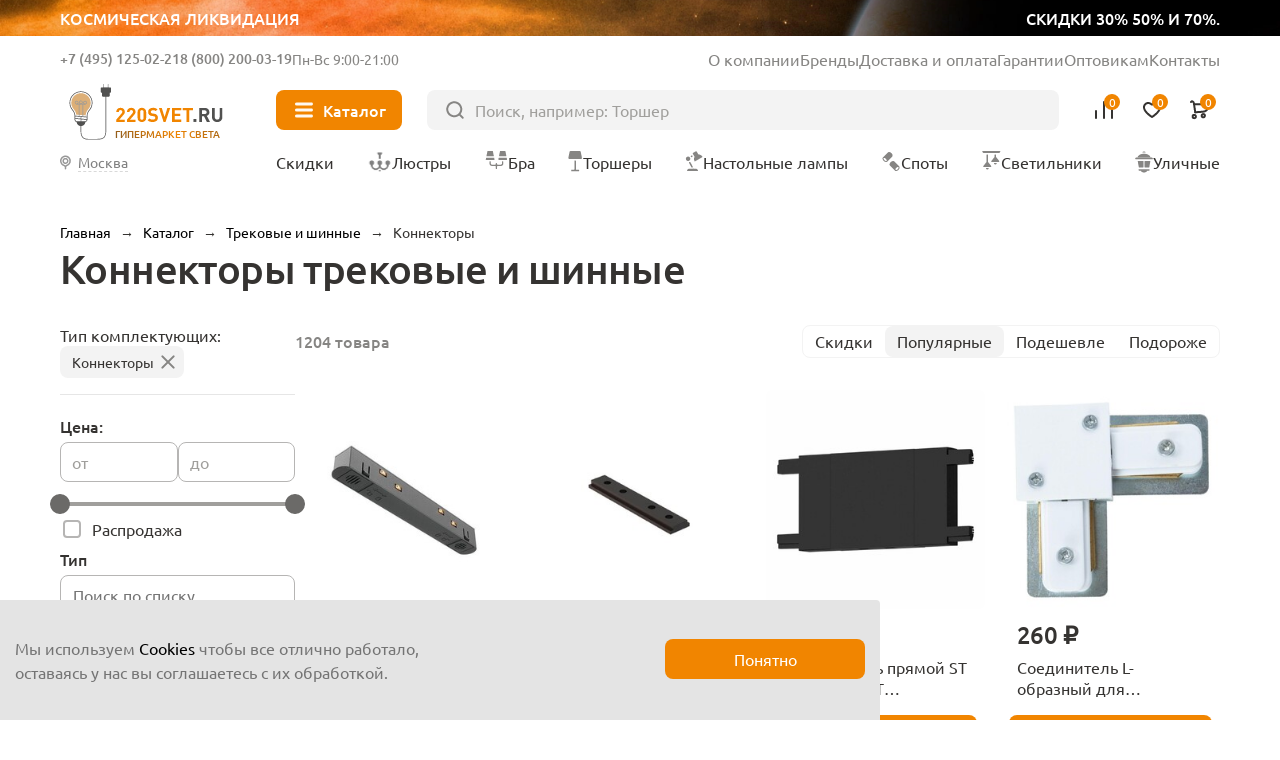

--- FILE ---
content_type: text/html; charset=UTF-8
request_url: https://220svet.ru/catalog/trekovye-i-shinnye/konektori/
body_size: 40100
content:
<!DOCTYPE html>
<html lang="ru">
    <head >
        <title>Купить Коннекторы трековые и шинные</title>
        <meta charset="UTF-8">
        <meta name="SKYPE_TOOLBAR" content="SKYPE_TOOLBAR_PARSER_COMPATIBLE"/>
        <meta name="viewport" content="initial-scale=1.0, width=device-width"/>
        <meta name="format-detection" content="telephone=no"/>
        
        <link rel="icon" type="image/x-icon" sizes="32x32" href="/favicon.ico" />
        <link rel="shortcut icon" href="/favicon.ico" type="image/x-icon" />
        
        <meta http-equiv="Content-Type" content="text/html; charset=UTF-8" />
<meta name="description" content="Трековые и шинные Коннекторы. Бо" />
<link href="/bitrix/cache/css/s1/new2023/page_55943c8d4d14671ae3d4dd074528bbad/page_55943c8d4d14671ae3d4dd074528bbad.css?176252559377256" type="text/css"  rel="stylesheet" />
    
    	    	<link rel="canonical" href="https://220svet.ru/catalog/trekovye-i-shinnye/konektori/" />    	
     <!-- Google Tag Manager -->
<!-- End Google Tag Manager -->
    	
        
    </head>
    <body>


    


<!-- Google Tag Manager (noscript) -->
<noscript><iframe src="https://www.googletagmanager.com/ns.html?id=GTM-N7TFMQ"
height="0" width="0" style="display:none;visibility:hidden"></iframe></noscript>
<!-- End Google Tag Manager (noscript) -->

    
        <a href="/catalog/likvidacia/" class="top__ban">
            <div class="top__ban_inner">
                <img src="/local/templates/new2023/upload/top/top__ban.webp" loading="lazy" alt="">
                <span>Космическая ликвидация</span>
                <span>скидки 30% 50% и 70%.</span>
            </div>
        </a>

                  
            <header class="header" >
          
                
                    <a href="/" class="header__logo">
                <svg xmlns="http://www.w3.org/2000/svg" width="106" height="40" viewBox="0 0 106 40" fill="none">
                    <path d="M15.7391 8.43835C14.2927 7.00217 12.371 6.21509 10.3317 6.21509C9.78482 6.21509 9.23284 6.27131 8.68597 6.38886C7.27023 6.6853 5.96694 7.39572 4.91409 8.43835C3.86123 9.4861 3.1457 10.7894 2.84415 12.2102C2.32283 14.6635 2.9617 17.127 4.60232 18.972C5.51718 20.0044 6.0385 21.3639 6.0385 22.703V25.0745C6.0385 25.7645 6.48315 26.3727 7.13735 26.5873L7.38779 26.6691L7.43378 26.9298C7.674 28.3455 8.92107 29.4137 10.3317 29.4137C11.7474 29.4137 12.9945 28.3455 13.2296 26.9298L13.2756 26.6691L13.526 26.5873C14.1853 26.3727 14.6249 25.7645 14.6249 25.0745V22.703C14.6249 21.3537 15.1513 20.0095 16.102 18.926C17.3235 17.5307 17.9981 15.7368 17.9981 13.8815C18.0032 11.8167 17.2008 9.88475 15.7391 8.43835ZM13.0405 26.1836H7.63822C7.02491 26.1836 6.52915 25.6878 6.52915 25.0745V24.5787L14.1394 25.2432C14.0576 25.7747 13.5976 26.1836 13.0405 26.1836ZM14.1496 24.543L14.1394 24.7525L6.52915 24.0881V22.9381L14.1496 23.6025V24.543ZM15.7442 18.604C14.86 19.616 14.3182 20.812 14.1854 22.0693L14.1445 23.1221L6.53426 22.4577L6.49337 22.0693C6.35537 20.8069 5.81361 19.5904 4.9652 18.6398C3.43191 16.9174 2.82882 14.6073 3.31947 12.3022C3.8919 9.60365 6.08961 7.41616 8.78819 6.85396C9.29928 6.74663 9.8206 6.69041 10.3317 6.69041C14.2978 6.69041 17.5228 9.91542 17.5228 13.8764C17.5228 15.6192 16.8942 17.3007 15.7442 18.604Z" fill="#515150"/>
                    <path class="logo_light" d="M7.17309 21.7728C6.97376 20.4593 6.386 19.1969 5.5018 18.2002C4.12185 16.6516 3.5852 14.5715 4.02474 12.4913C4.53583 10.0687 6.50866 8.10612 8.93125 7.60525C9.39635 7.50814 9.86656 7.45703 10.3265 7.45703C13.894 7.45703 16.797 10.3549 16.797 13.9173C16.797 15.4812 16.2297 16.989 15.1973 18.1594C14.3591 19.1202 13.7969 20.2293 13.5567 21.4099C13.5311 21.5275 13.5107 22.1612 13.4953 22.2788L7.17309 21.7728Z" fill="#CECDCD"/>
                    <path fill-rule="evenodd" class="logo_line" clip-rule="evenodd" d="M9.05903 14.5101C9.18605 14.5101 9.28902 14.6131 9.28902 14.7401V22.8307C9.28902 22.9577 9.18605 23.0607 9.05903 23.0607C8.93201 23.0607 8.82904 22.9577 8.82904 22.8307V14.7401C8.82904 14.6131 8.93201 14.5101 9.05903 14.5101Z" fill="#515150"/>
                    <path fill-rule="evenodd" class="logo_line" clip-rule="evenodd" d="M11.6145 14.5101C11.7415 14.5101 11.8445 14.6131 11.8445 14.7401V23.0863C11.8445 23.2133 11.7415 23.3163 11.6145 23.3163C11.4875 23.3163 11.3845 23.2133 11.3845 23.0863V14.7401C11.3845 14.6131 11.4875 14.5101 11.6145 14.5101Z" fill="#515150"/>
                    <path fill-rule="evenodd" class="logo_line" clip-rule="evenodd" d="M7.33664 14.7401C7.33664 14.6131 7.43961 14.5101 7.56663 14.5101H13.1018C13.2288 14.5101 13.3318 14.6131 13.3318 14.7401C13.3318 14.8671 13.2288 14.9701 13.1018 14.9701H7.56663C7.43961 14.9701 7.33664 14.8671 7.33664 14.7401Z" fill="#515150"/>
                    <path fill-rule="evenodd" class="logo_line" clip-rule="evenodd" d="M7.41331 12.9921C6.99555 12.9921 6.65688 13.3308 6.65688 13.7486C6.65688 14.1663 6.99555 14.505 7.41331 14.505C7.83107 14.505 8.16973 14.1663 8.16973 13.7486C8.16973 13.3308 7.83107 12.9921 7.41331 12.9921ZM6.1969 13.7486C6.1969 13.0768 6.7415 12.5322 7.41331 12.5322C8.08511 12.5322 8.62971 13.0768 8.62971 13.7486C8.62971 14.4204 8.08511 14.965 7.41331 14.965C6.7415 14.965 6.1969 14.4204 6.1969 13.7486Z" fill="#515150"/>
                    <path fill-rule="evenodd" class="logo_line" clip-rule="evenodd" d="M13.066 12.9921C12.6483 12.9921 12.3096 13.3308 12.3096 13.7486C12.3096 14.1663 12.6483 14.505 13.066 14.505C13.4838 14.505 13.8224 14.1663 13.8224 13.7486C13.8224 13.3308 13.4838 12.9921 13.066 12.9921ZM11.8496 13.7486C11.8496 13.0768 12.3942 12.5322 13.066 12.5322C13.7378 12.5322 14.2824 13.0768 14.2824 13.7486C14.2824 14.4204 13.7378 14.965 13.066 14.965C12.3942 14.965 11.8496 14.4204 11.8496 13.7486Z" fill="#515150"/>
                    <path fill-rule="evenodd" class="logo_line" clip-rule="evenodd" d="M10.2397 12.8133C9.8219 12.8133 9.48324 13.1519 9.48324 13.5697C9.48324 13.9874 9.8219 14.3261 10.2397 14.3261C10.6574 14.3261 10.9961 13.9874 10.9961 13.5697C10.9961 13.1519 10.6574 12.8133 10.2397 12.8133ZM9.02326 13.5697C9.02326 12.8979 9.56786 12.3533 10.2397 12.3533C10.9115 12.3533 11.4561 12.8979 11.4561 13.5697C11.4561 14.2415 10.9115 14.7861 10.2397 14.7861C9.56786 14.7861 9.02326 14.2415 9.02326 13.5697Z" fill="#515150"/>
                    <path fill-rule="evenodd" clip-rule="evenodd" d="M26.9219 8.95459C27.0489 8.95459 27.1519 9.05756 27.1519 9.18458H26.9219H26.6919C26.6919 9.05756 26.7948 8.95459 26.9219 8.95459ZM10.1079 33.9946C10.1891 34.8539 10.4433 35.9496 11.1449 36.8346C11.8554 37.7308 13.0032 38.3834 14.8089 38.3834H21.2692C23.5751 38.3834 25.0771 37.9563 25.9862 36.9124C26.8875 35.8776 27.1519 34.2947 27.1519 32.1379V9.1848C27.1519 9.18466 27.1519 9.18458 26.9219 9.18458C26.6919 9.18458 26.6919 9.18466 26.6919 9.1848V32.1379C26.6919 34.2896 26.4196 35.7144 25.6394 36.6103C24.867 37.4971 23.5426 37.9235 21.2692 37.9235H14.8089C13.129 37.9235 12.1199 37.324 11.5054 36.5488C10.882 35.7626 10.643 34.768 10.5658 33.9511L10.5658 33.9505C10.5466 33.7535 10.5365 32.9827 10.5331 31.9152C10.5298 30.856 10.533 29.5222 10.5387 28.2143C10.5445 26.9065 10.5528 25.625 10.5596 24.6704C10.5631 24.1931 10.5661 23.7976 10.5684 23.5214C10.5695 23.3833 10.5704 23.275 10.571 23.2013L10.5719 23.0885C10.5719 23.0884 10.5719 23.0884 10.3419 23.0864L10.5719 23.0884C10.573 22.9613 10.471 22.8575 10.3439 22.8564C10.2169 22.8553 10.1131 22.9574 10.112 23.0844L10.3419 23.0864C10.112 23.0844 10.112 23.0844 10.112 23.0845L10.111 23.1974C10.1104 23.2712 10.1095 23.3795 10.1084 23.5177C10.1062 23.794 10.1031 24.1897 10.0997 24.6671C10.0928 25.622 10.0845 26.9039 10.0787 28.2123C10.073 29.5205 10.0698 30.8557 10.0731 31.9167C10.0765 32.9689 10.0861 33.7695 10.1079 33.9946Z" fill="#515150"/>
                    <path class="logo_line" fill-rule="evenodd" clip-rule="evenodd" d="M28.45 1.27271C28.577 1.27271 28.68 1.37568 28.68 1.5027V4.73282C28.68 4.85984 28.577 4.96281 28.45 4.96281C28.323 4.96281 28.22 4.85984 28.22 4.73282V1.5027C28.22 1.37568 28.323 1.27271 28.45 1.27271Z" fill="#515150"/>
                    <path class="logo_line" fill-rule="evenodd" clip-rule="evenodd" d="M25.3834 1.27271C25.5105 1.27271 25.6134 1.37568 25.6134 1.5027V4.73282C25.6134 4.85984 25.5105 4.96281 25.3834 4.96281C25.2564 4.96281 25.1534 4.85984 25.1534 4.73282V1.5027C25.1534 1.37568 25.2564 1.27271 25.3834 1.27271Z" fill="#515150"/>
                    <path d="M28.8487 9.77234H24.9848C24.6475 9.77234 24.3715 9.49635 24.3715 9.15902V4.49784C24.3715 4.16051 24.6475 3.88452 24.9848 3.88452H28.8487C29.186 3.88452 29.462 4.16051 29.462 4.49784V9.15902C29.462 9.49635 29.186 9.77234 28.8487 9.77234Z" fill="#515150"/>
                    <path d="M23.4617 6.53692V4.20633C23.4617 3.86901 23.7377 3.59302 24.075 3.59302H29.7584C30.0957 3.59302 30.3717 3.86901 30.3717 4.20633V6.53692C30.3717 6.87425 30.0957 7.15024 29.7584 7.15024H24.075C23.7377 7.15024 23.4617 6.87425 23.4617 6.53692Z" fill="#515150"/>
                    <path d="M39.5408 26.6231H33.8523V25.0847L37.3482 21.0266C37.6702 20.6433 37.8337 20.265 37.8337 19.8971C37.8337 19.5444 37.7366 19.2633 37.5373 19.0486C37.338 18.834 37.062 18.7266 36.7042 18.7266C36.3822 18.7266 36.1062 18.8186 35.8916 19.0077C35.6718 19.1969 35.5645 19.4984 35.5645 19.9226H33.8574C33.8574 19.0895 34.1283 18.4251 34.6649 17.9344C35.2016 17.4387 35.8865 17.1934 36.7093 17.1934C37.5526 17.1934 38.2324 17.4387 38.7588 17.9293C39.2852 18.42 39.5459 19.0793 39.5459 19.9124C39.5459 20.3315 39.4692 20.6892 39.321 20.9755C39.1728 21.2668 38.9121 21.6246 38.5441 22.0539L35.9273 25.0898H39.5408V26.6231Z" fill="#F18500"/>
                    <path d="M46.6757 26.6231H40.9872V25.0847L44.4831 21.0266C44.8051 20.6433 44.9686 20.265 44.9686 19.8971C44.9686 19.5444 44.8715 19.2633 44.6722 19.0486C44.4729 18.834 44.1969 18.7266 43.8391 18.7266C43.5171 18.7266 43.2411 18.8186 43.0265 19.0077C42.8067 19.1969 42.6994 19.4984 42.6994 19.9226H40.9923C40.9923 19.0895 41.2632 18.4251 41.7998 17.9344C42.3365 17.4387 43.0213 17.1934 43.8442 17.1934C44.6875 17.1934 45.3673 17.4387 45.8937 17.9293C46.4201 18.42 46.6808 19.0793 46.6808 19.9124C46.6808 20.3315 46.6041 20.6892 46.4559 20.9755C46.3077 21.2668 46.047 21.6246 45.679 22.0539L43.0622 25.0898H46.6757V26.6231Z" fill="#F18500"/>
                    <path d="M53.7544 23.9142C53.7544 24.7729 53.4784 25.4526 52.9315 25.9484C52.3847 26.4493 51.71 26.6997 50.9127 26.6997C50.1154 26.6997 49.4407 26.4493 48.8888 25.9484C48.3368 25.4475 48.0608 24.7729 48.0608 23.9142V19.9737C48.0608 19.1151 48.3368 18.4353 48.8888 17.9395C49.4407 17.4387 50.1154 17.1882 50.9127 17.1882C51.71 17.1882 52.3795 17.4387 52.9315 17.9395C53.4784 18.4404 53.7544 19.1202 53.7544 19.9737V23.9142ZM52.0473 23.904V19.9993C52.0473 19.6057 51.9451 19.2939 51.7407 19.064C51.5362 18.834 51.2602 18.7215 50.9178 18.7215C50.5754 18.7215 50.2994 18.834 50.0898 19.064C49.8803 19.2939 49.773 19.6006 49.773 19.9993V23.904C49.773 24.2976 49.8803 24.6093 50.0898 24.8291C50.2994 25.054 50.5754 25.1664 50.9178 25.1664C51.2602 25.1664 51.5311 25.054 51.7407 24.8291C51.9451 24.6042 52.0473 24.2976 52.0473 23.904Z" fill="#F18500"/>
                    <path d="M61.6149 23.8631C61.6149 24.7473 61.2929 25.4424 60.6439 25.9433C59.9948 26.4493 59.1617 26.6997 58.1497 26.6997C57.4035 26.6997 56.7595 26.6077 56.2178 26.4186C55.676 26.2295 55.1802 25.9126 54.7356 25.468L55.9162 24.2873C56.4427 24.8138 57.1889 25.0744 58.165 25.0744C58.7068 25.0744 59.1208 24.9722 59.407 24.7729C59.6932 24.5736 59.8363 24.2822 59.8363 23.904C59.8363 23.582 59.7392 23.3214 59.545 23.1272C59.3763 22.9687 59.1003 22.8665 58.7017 22.8103L57.5824 22.6416C56.7953 22.5292 56.1871 22.2685 55.768 21.8648C55.3234 21.4252 55.0985 20.8119 55.0985 20.0248C55.0985 19.1764 55.3898 18.4915 55.9776 17.9702C56.5653 17.4489 57.3575 17.1882 58.3542 17.1882C59.6166 17.1882 60.6234 17.5511 61.3747 18.2769L60.2196 19.4217C59.7801 18.9924 59.1412 18.7777 58.303 18.7777C57.8379 18.7777 57.4853 18.8902 57.24 19.1151C56.9946 19.3399 56.872 19.621 56.872 19.9635C56.872 20.2446 56.9589 20.4695 57.1326 20.633C57.332 20.817 57.6182 20.9346 57.9862 20.9857L59.1055 21.1543C59.9028 21.2668 60.5007 21.5121 60.8943 21.8903C61.3747 22.3401 61.6149 22.9943 61.6149 23.8631Z" fill="#F18500"/>
                    <path d="M69.8385 17.2649L66.7362 26.6179H65.3716L62.2845 17.2649H64.1756L66.0564 23.3623L67.9373 17.2649H69.8385Z" fill="#F18500"/>
                    <path d="M77.1318 26.6231H70.968V17.27H77.1318V18.9004H72.7977V21.093H76.4878V22.7234H72.7977V24.9927H77.1318V26.6231Z" fill="#F18500"/>
                    <path d="M84.9363 18.8953H82.4932V26.623H80.6686V18.8953H78.2256V17.2649H84.9363V18.8953Z" fill="#F18500"/>
                    <path d="M87.2617 26.6231H85.3042V24.6809H87.2617V26.6231Z" fill="#515150"/>
                    <path d="M96.3285 26.6231H94.2126L92.388 22.8921H91.0694V26.6231H89.2448V17.27H92.9093C93.8395 17.27 94.5755 17.546 95.1223 18.098C95.6692 18.65 95.9452 19.3297 95.9452 20.1322C95.9452 20.7557 95.7817 21.277 95.4597 21.6961C95.1377 22.1152 94.7288 22.4167 94.2381 22.5905L96.3285 26.6231ZM93.7526 21.0266C93.9979 20.7966 94.1206 20.5001 94.1206 20.1322C94.1206 19.7642 93.9979 19.4677 93.7526 19.2377C93.5073 19.0077 93.1853 18.8953 92.7917 18.8953H91.0694V21.3639H92.7917C93.1853 21.369 93.5073 21.2515 93.7526 21.0266Z" fill="#515150"/>
                    <path d="M104.578 23.4185C104.578 24.3896 104.251 25.1818 103.591 25.79C102.932 26.3982 102.114 26.7048 101.133 26.7048C100.152 26.7048 99.3338 26.3982 98.6745 25.79C98.0152 25.1818 97.6881 24.3896 97.6881 23.4185V17.2649H99.5127V23.3469C99.5127 23.8836 99.6558 24.3027 99.9471 24.6093C100.238 24.916 100.632 25.0693 101.128 25.0693C101.629 25.0693 102.022 24.916 102.319 24.6093C102.61 24.3027 102.758 23.8836 102.758 23.3469V17.2649H104.573V23.4185H104.578Z" fill="#515150"/>
                </svg>
                <span>Гипермаркет света</span>
            </a>
                
            
                    
            <div class="header__inner">
                <div class="header__info">
                    <div class="header__contacts">
                        <div class="header__contacts_el">
                                                            <span class="js_show-info" data-box=".choose-city_info-box">Москва</span>
                                                        <a href="tel:+7 (495) 125-02-21">+7 (495) 125-02-21</a>
                        </div>
                        <div class="header__contacts_el">
                            <span>Бесплатно</span>
                            <a href="tel:8 (800) 200-03-19">8 (800) 200-03-19</a>
                        </div>
                        <div class="header__contacts_schedule">
                            Пн-Вс 9:00-21:00
                        </div>
                    </div>
                    <ul>
                        <li><a href="/about/">О компании</a></li>
                        <li><a href="/brand/">Бренды</a></li>
                        <li><a href="/delivery/">Доставка и оплата</a></li>
                        <li><a href="/garantia/">Гарантии</a></li>
                        <li><a target="_blank" href="/opt/">Оптовикам</a></li>
                        <li><a href="/contacts/">Контакты</a></li>
                    </ul>
                </div>
                <button type="button" class="header__nav-btn"><i></i><span>Каталог</span></button>
                <form action="/catalog/" class="header__search" method="get">
                    <input type="text" placeholder="Поиск, например: Торшер" name="q" value="">
                    <button type="submit"></button>
                </form>
                <div class="header__user">
                    <button type="button" class="header__user_link header__user_search">
                        <img src="/local/templates/new2023/img/svg/search-btn.svg" loading="lazy" alt="">
                    </button>
                    <a href="tel:+7 (495) 125-02-21"  class="header__user_link header__user_phone">
                        <img src="/local/templates/new2023/img/svg/phone.svg" loading="lazy" alt="">
                    </a>
                    <a href="/compare/" class="header__user_link header__user_compare" data-add="Товар добавлен в сравнение">
                        <img src="/local/templates/new2023/img/svg/compare.svg" loading="lazy" alt="">
                        
<i>0</i>

                        <span>Сравнение</span>
                    </a>
                    <a href="/basket/delay/" class="header__user_link header__user_fav" data-add="Товар добавлен в избранное">
                        <img src="/local/templates/new2023/img/svg/fav.svg" loading="lazy" alt="">
                        
<i>0</i>

                        <span>Отложенное</span>
                    </a>
                    <a href="/basket/" class="header__user_link header__user_cart" data-add="Товар добавлен в корзину">
                        <img src="/local/templates/new2023/img/svg/cart.svg" loading="lazy" alt="">
                        
<i>0</i>
                        <span>Корзина</span>
                    </a>
                </div>
                <div class="nav__title">Меню</div>
                <button type="button" class="nav__close"></button>
                <button type="button" class="header__city js_show-info" data-box=".choose-city_info-box">
                                            <span>Москва</span>
                                    </button>

                <nav class="header__nav">
                    <a href="/catalog/sale/" class="header__nav_sale"><i><img src="/local/templates/new2023/img/svg/sale.svg" loading="lazy" alt=""></i><span>Скидки</span></a>
                    <a href="/catalog/lustry/"><i><img src="/local/templates/new2023/img/nav/lustri.svg" loading="lazy" alt=""></i><span>Люстры</span></a>
                    <a href="/catalog/bra/"><i><img src="/local/templates/new2023/img/nav/bra.svg" loading="lazy" alt=""></i><span>Бра</span></a>
                    <a href="/catalog/torshery/"><i><img src="/local/templates/new2023/img/nav/torsheri.svg" loading="lazy" alt=""></i><span>Торшеры</span></a>
                    <a href="/catalog/nastolnye-lampy/"><i><img src="/local/templates/new2023/img/nav/nastolnie.svg" loading="lazy" alt=""></i><span>Настольные лампы</span></a>
                    <a href="/catalog/spoty/"><i><img src="/local/templates/new2023/img/nav/spot.svg" loading="lazy" alt=""></i><span>Споты</span></a>
                    <a href="/catalog/svetilniki/"><i><img src="/local/templates/new2023/img/nav/svetilniki.svg" loading="lazy" alt=""></i><span>Светильники</span></a>
                    <a href="/catalog/ulichnie-svetilniki/"><i><img src="/local/templates/new2023/img/nav/ulichnie.svg" loading="lazy" alt=""></i><span>Уличные</span></a>
                </nav>
                
<div class="nav headerMenuWrap" data-dir="/catalog/trekovye-i-shinnye/konektori/">                

</div>
                
                
            </div>
        </header>



        <main class="wrapPage catalogPage">

    
                	<div class="breadcrumbs"> <a data-index="0" href="/" title="Главная"><span>Главная</span></a>  &rarr;  <a data-index="1" href="/catalog/" title="Каталог"><span>Каталог</span></a>  &rarr;  <div class="breadcrumbs__el">
                <a href="/catalog/trekovye-i-shinnye/" title="Трековые и шинные"><span>Трековые и шинные</span></a>
                <ul class="breadcrumbs__list"><li><a href="/catalog/lustry/" title="Люстры">Люстры</a></li><li><a href="/catalog/bra/" title="Бра и подсветки">Бра и подсветки</a></li><li><a href="/catalog/torshery/" title="Торшеры">Торшеры</a></li><li><a href="/catalog/nastolnye-lampy/" title="Настольные лампы">Настольные лампы</a></li><li><a href="/catalog/spoty/" title="Споты">Споты</a></li><li><a href="/catalog/svetilniki/" title="Светильники">Светильники</a></li><li><a href="/catalog/ulichnie-svetilniki/" title="Уличные">Уличные</a></li><li><a href="/catalog/lampochki/" title="Лампочки">Лампочки</a></li><li><a href="/catalog/elektrotovary/" title="Электротовары">Электротовары</a></li><li><a href="/catalog/stuliya/" title="Стулья">Стулья</a></li><li><a href="/catalog/stoly-konsoli/" title="Столы">Столы</a></li><li><a href="/catalog/girlyandi/" title="Гирлянды">Гирлянды</a></li><li><a href="/catalog/svetodiodnaya-podsvetka/svetodiodnaay-lenta/" title="Светодиодная лента">Светодиодная лента</a></li>    </ul>
            </div>  &rarr;  <span>Коннекторы</span> 
</div>

<script type="application/ld+json">
    {"@context":"https:\/\/schema.org","@type":"BreadcrumbList","itemListElement":[{"@type":"ListItem","position":1,"item":{"@id":"https:\/\/220svet.ru\/catalog\/","name":"\u041a\u0430\u0442\u0430\u043b\u043e\u0433"}},{"@type":"ListItem","position":2,"item":{"@id":"https:\/\/220svet.ru\/catalog\/trekovye-i-shinnye\/","name":"\u0422\u0440\u0435\u043a\u043e\u0432\u044b\u0435 \u0438 \u0448\u0438\u043d\u043d\u044b\u0435"}},{"@type":"ListItem","position":3,"item":{"@id":"https:\/\/220svet.ru\/catalog\/trekovye-i-shinnye\/konektori\/","name":"\u041a\u043e\u043d\u043d\u0435\u043a\u0442\u043e\u0440\u044b"}}]}</script>
                
                
                            <h1 class="page__title">Коннекторы трековые и шинные</h1>
                    
        
    

        


<div class="content__wrap">
        
    <aside class="sidebar">
    
        
    <div class="catalogFilterWrapper">


        <form onsubmit="return false;" class="filter catalogFilter" name="_form" action="/catalog/trekovye-i-shinnye/konektori/" method="get">
                        
            <div class="filter__title">Фильтры</div>
            <button type="button" class="filter__close-btn"></button>

            
                            <div class="filter__active">
                                                                                                <div class="filter__active_section">
                                <span>Тип комплектующих:</span>
                                                                    <a href="#" class="remove_prop" prop_id="arrFilter_208_116926728">Коннекторы</a>
                                                            </div>
                                                            </div>
                        
            
                                <div class="filter__box range__box--fixed">
                        <div class="filter__title">
                            Цена:
                        </div>
                        <div class="filter__content">
                            <div class="filter__range">
                                <div class="filter__range_header">
                                    <div class="filter__range_val">
                                        <label for="filter__range_start">от</label>
                                        <input type="text" data-delta="100" data-val-min="8" value="" data-start="8" id="filter__range_start"
                                            name="arrFilter_P1_MIN"
                                            onkeyup="sidebarFilter._showLabel(this, 'N');"
                                               class="filter__range_start"/>
                                    </div>
                                    <div class="filter__range_val">
                                        <label for="filter__range_finish">до</label>
                                        <input type="text" data-val-max="110480" value="" data-end="110480"
                                            name="arrFilter_P1_MAX"
                                            onkeyup="sidebarFilter._showLabel(this, 'N');"
                                               id="filter__range_finish" class="filter__range_finish"/>
                                    </div>
                                </div>

                                <div class="filter__range_box slider" id="filter__range_input" ></div>
                            </div>
                            <div class="filter__list">
                                                                    <div class="ch catalogFilterChI">
                                        <input data-fid-code="ARR_FILTER_SALE___N#sale" type="checkbox" name="arrFilter_129_259863759" id="arrFilter_129_259863759" value="Y"  />
                                        <label for="arrFilter_129_259863759" >
                                            Распродажа
                                                                                    </label>
                                    </div>
                                                            </div>
                        </div>
                    </div>
                    <!--.catalogFilterBox END-->
                                                                                                                                                                                                                                                                                                                                                                                        
                                                
                                    
                    <div class="filter__box  open">
                        <div class="filter__title">
                            Тип                        </div>
                        
                        
                        
                        
                        <div class="filter__content">
                                                            <div class="filter__search">
                                    <input type="text" value="" class="filter__search_val" autocomplete="off" placeholder="Поиск по списку">
                                    <button type="button" class="filter__search_clear"></button>
                                </div>
                                                                                                <div class="filter__list ">
                                                                                                                                        <div class="ch catalogFilterChI">
                                                    <input data-fid-code="ARR_FILTER_TIPE___N#bloki_pitaniya" type="checkbox" name="arrFilter_105_3455679293" id="arrFilter_105_3455679293" value="Y" disabled="disabled" />
                                                    <label for="arrFilter_105_3455679293" class="disabled">
                                                                                                                    Блоки питания                                                                                                                                                                    </label>
    
                                                </div>
                                                                                                                                        <div class="ch catalogFilterChI">
                                                    <input data-fid-code="ARR_FILTER_TIPE___N#vstraivaemye" type="checkbox" name="arrFilter_105_1311765424" id="arrFilter_105_1311765424" value="Y" disabled="disabled" />
                                                    <label for="arrFilter_105_1311765424" class="disabled">
                                                                                                                    Встраиваемые                                                                                                                                                                    </label>
    
                                                </div>
                                                                                                                                        <div class="ch catalogFilterChI">
                                                    <input data-fid-code="ARR_FILTER_TIPE___N#komplektuyushie_dlya_led_lent" type="checkbox" name="arrFilter_105_2930013811" id="arrFilter_105_2930013811" value="Y" disabled="disabled" />
                                                    <label for="arrFilter_105_2930013811" class="disabled">
                                                                                                                    Комплектующие для светодиодных лент                                                                                                                                                                    </label>
    
                                                </div>
                                                                                                                                        <div class="ch catalogFilterChI">
                                                    <input data-fid-code="ARR_FILTER_TIPE___N#komplekt_dlya_treka" type="checkbox" name="arrFilter_105_3286780427" id="arrFilter_105_3286780427" value="Y"  />
                                                    <label for="arrFilter_105_3286780427" >
                                                                                                                    <a onclick="this.closest('label').click();return false;" href="/catalog/trekovye-i-shinnye/komplekt-dlya-treka/">
                                                                Комплектующие для трек-систем                                                            </a>
                                                                                                                                                                    </label>
    
                                                </div>
                                                                                                                                        <div class="ch catalogFilterChI">
                                                    <input data-fid-code="ARR_FILTER_TIPE___N#komplektyishie" type="checkbox" name="arrFilter_105_534976585" id="arrFilter_105_534976585" value="Y" disabled="disabled" />
                                                    <label for="arrFilter_105_534976585" class="disabled">
                                                                                                                    Комплектующие товары                                                                                                                                                                    </label>
    
                                                </div>
                                                                                                                                        <div class="ch catalogFilterChI">
                                                    <input data-fid-code="ARR_FILTER_TIPE___N#svetilniki_magnitniy" type="checkbox" name="arrFilter_105_1871310022" id="arrFilter_105_1871310022" value="Y" disabled="disabled" />
                                                    <label for="arrFilter_105_1871310022" class="disabled">
                                                                                                                    Светильники магнитные                                                                                                                                                                    </label>
    
                                                </div>
                                                                                                                                        <div class="ch catalogFilterChI">
                                                    <input data-fid-code="ARR_FILTER_TIPE___N#svetilniki_odnofazniy" type="checkbox" name="arrFilter_105_1987405226" id="arrFilter_105_1987405226" value="Y" disabled="disabled" />
                                                    <label for="arrFilter_105_1987405226" class="disabled">
                                                                                                                    Светильники однофазные                                                                                                                                                                    </label>
    
                                                </div>
                                                                                                                                        <div class="ch catalogFilterChI">
                                                    <input data-fid-code="ARR_FILTER_TIPE___N#osnovaniya_dlya_svetilnikov" type="checkbox" name="arrFilter_105_1425025671" id="arrFilter_105_1425025671" value="Y" disabled="disabled" />
                                                    <label for="arrFilter_105_1425025671" class="disabled">
                                                                                                                    Основания для светильников                                                                                                                                                                    </label>
    
                                                </div>
                                                                                                                                        <div class="ch catalogFilterChI">
                                                    <input data-fid-code="ARR_FILTER_TIPE___N#podves" type="checkbox" name="arrFilter_105_1759783135" id="arrFilter_105_1759783135" value="Y" disabled="disabled" />
                                                    <label for="arrFilter_105_1759783135" class="disabled">
                                                                                                                    Подвесы                                                                                                                                                                    </label>
    
                                                </div>
                                                                                                                                        <div class="ch catalogFilterChI">
                                                    <input data-fid-code="ARR_FILTER_TIPE___N#relingoviy" type="checkbox" name="arrFilter_105_2446149805" id="arrFilter_105_2446149805" value="Y" disabled="disabled" />
                                                    <label for="arrFilter_105_2446149805" class="disabled">
                                                                                                                    Рейлинговые                                                                                                                                                                    </label>
    
                                                </div>
                                                                                                                                        <div class="ch catalogFilterChI">
                                                    <input data-fid-code="ARR_FILTER_TIPE___N#svetilniki_remennie" type="checkbox" name="arrFilter_105_545052573" id="arrFilter_105_545052573" value="Y" disabled="disabled" />
                                                    <label for="arrFilter_105_545052573" class="disabled">
                                                                                                                    Светильники ременные                                                                                                                                                                    </label>
    
                                                </div>
                                                                                                                                        <div class="ch catalogFilterChI">
                                                    <input data-fid-code="ARR_FILTER_TIPE___N#svetilnik_trekoviy" type="checkbox" name="arrFilter_105_412015696" id="arrFilter_105_412015696" value="Y" disabled="disabled" />
                                                    <label for="arrFilter_105_412015696" class="disabled">
                                                                                                                    Светильники трековые                                                                                                                                                                    </label>
    
                                                </div>
                                                                                                                                        <div class="ch catalogFilterChI">
                                                    <input data-fid-code="ARR_FILTER_TIPE___N#svetodiodnie" type="checkbox" name="arrFilter_105_3003466484" id="arrFilter_105_3003466484" value="Y" disabled="disabled" />
                                                    <label for="arrFilter_105_3003466484" class="disabled">
                                                                                                                    Светодиодные                                                                                                                                                                    </label>
    
                                                </div>
                                                                                                                                        <div class="ch catalogFilterChI">
                                                    <input data-fid-code="ARR_FILTER_TIPE___N#svetodiodnie_lustri" type="checkbox" name="arrFilter_105_53799781" id="arrFilter_105_53799781" value="Y" disabled="disabled" />
                                                    <label for="arrFilter_105_53799781" class="disabled">
                                                                                                                    Светодиодные(Led)                                                                                                                                                                    </label>
    
                                                </div>
                                                                                                                                        <div class="ch catalogFilterChI">
                                                    <input data-fid-code="ARR_FILTER_TIPE___N#trek_sistem_v_sbore" type="checkbox" name="arrFilter_105_24270140" id="arrFilter_105_24270140" value="Y"  />
                                                    <label for="arrFilter_105_24270140" >
                                                                                                                    <a onclick="this.closest('label').click();return false;" href="/catalog/trekovye-i-shinnye/trek-sistem-v-sbore/">
                                                                Трек-система в сборе                                                            </a>
                                                                                                                                                                    </label>
    
                                                </div>
                                                                                                                                        <div class="ch catalogFilterChI">
                                                    <input data-fid-code="ARR_FILTER_TIPE___N#svetilniki_trehfazniy" type="checkbox" name="arrFilter_105_3872028731" id="arrFilter_105_3872028731" value="Y" disabled="disabled" />
                                                    <label for="arrFilter_105_3872028731" class="disabled">
                                                                                                                    Светильники трехфазные                                                                                                                                                                    </label>
    
                                                </div>
                                                                                                                                        <div class="ch catalogFilterChI">
                                                    <input data-fid-code="ARR_FILTER_TIPE___N#upravlenie_svetom" type="checkbox" name="arrFilter_105_1127257076" id="arrFilter_105_1127257076" value="Y" disabled="disabled" />
                                                    <label for="arrFilter_105_1127257076" class="disabled">
                                                                                                                    Управление светом                                                                                                                                                                    </label>
    
                                                </div>
                                                                                                                                        <div class="ch catalogFilterChI">
                                                    <input data-fid-code="ARR_FILTER_TIPE___N#svetilniki_nizkovoltnie" type="checkbox" name="arrFilter_105_2410345682" id="arrFilter_105_2410345682" value="Y" disabled="disabled" />
                                                    <label for="arrFilter_105_2410345682" class="disabled">
                                                                                                                    Светильники низковольтные                                                                                                                                                                    </label>
    
                                                </div>
                                                                                                                                        <div class="ch catalogFilterChI">
                                                    <input data-fid-code="ARR_FILTER_TIPE___N#shinoprovod" type="checkbox" name="arrFilter_105_2173144554" id="arrFilter_105_2173144554" value="Y" disabled="disabled" />
                                                    <label for="arrFilter_105_2173144554" class="disabled">
                                                                                                                    Шинопровод                                                                                                                                                                    </label>
    
                                                </div>
                                                                                        
                                                                                            <div class="filter__search_error">
                                                    Ничего не найдено
                                                </div>
                                                
                                                                                        
                                        </div>
                                        <button type="button" class="filter__list_all" data-toggle-text="Скрыть">Еще</button>
                                            
                           
                            
                        </div>
                    </div>
                    <!--.catalogFilterBox END-->

                                                                        
                                    
                    <div class="filter__box  open">
                        <div class="filter__title">
                            Тип комплектующих                        </div>
                        
                        
                        
                        
                        <div class="filter__content">
                                                            <div class="filter__search">
                                    <input type="text" value="" class="filter__search_val" autocomplete="off" placeholder="Поиск по списку">
                                    <button type="button" class="filter__search_clear"></button>
                                </div>
                                                                                                <div class="filter__list ">
                                                                                                                                        <div class="ch catalogFilterChI">
                                                    <input data-fid-code="ARR_FILTER_TIP_KOMPLEKTUISHIH___N#konektori" type="checkbox" name="arrFilter_208_116926728" id="arrFilter_208_116926728" value="Y"  checked="checked"/>
                                                    <label for="arrFilter_208_116926728" >
                                                                                                                    <a onclick="this.closest('label').click();return false;" href="/catalog/trekovye-i-shinnye/konektori/">
                                                                Коннекторы                                                            </a>
                                                                                                                                                                    </label>
    
                                                </div>
                                                                                                                                        <div class="ch catalogFilterChI">
                                                    <input data-fid-code="ARR_FILTER_TIP_KOMPLEKTUISHIH___N#vstavki" type="checkbox" name="arrFilter_208_2018071989" id="arrFilter_208_2018071989" value="Y"  />
                                                    <label for="arrFilter_208_2018071989" >
                                                                                                                    <a onclick="this.closest('label').click();return false;" href="/catalog/trekovye-i-shinnye/vstavki/">
                                                                Вставки                                                            </a>
                                                                                                                                                                    </label>
    
                                                </div>
                                                                                                                                        <div class="ch catalogFilterChI">
                                                    <input data-fid-code="ARR_FILTER_TIP_KOMPLEKTUISHIH___N#transformatori" type="checkbox" name="arrFilter_208_702272145" id="arrFilter_208_702272145" value="Y"  />
                                                    <label for="arrFilter_208_702272145" >
                                                                                                                    <a onclick="this.closest('label').click();return false;" href="/catalog/trekovye-i-shinnye/transformatori/">
                                                                Трансформаторы                                                            </a>
                                                                                                                                                                    </label>
    
                                                </div>
                                                                                                                                        <div class="ch catalogFilterChI">
                                                    <input data-fid-code="ARR_FILTER_TIP_KOMPLEKTUISHIH___N#rasseivatel" type="checkbox" name="arrFilter_208_2535504405" id="arrFilter_208_2535504405" value="Y"  />
                                                    <label for="arrFilter_208_2535504405" >
                                                                                                                    <a onclick="this.closest('label').click();return false;" href="/catalog/trekovye-i-shinnye/rasseivatel/">
                                                                Рассеиватели                                                            </a>
                                                                                                                                                                    </label>
    
                                                </div>
                                                                                                                                        <div class="ch catalogFilterChI">
                                                    <input data-fid-code="ARR_FILTER_TIP_KOMPLEKTUISHIH___N#rele" type="checkbox" name="arrFilter_208_3047877850" id="arrFilter_208_3047877850" value="Y"  />
                                                    <label for="arrFilter_208_3047877850" >
                                                                                                                    <a onclick="this.closest('label').click();return false;" href="/catalog/trekovye-i-shinnye/rele/">
                                                                Реле                                                            </a>
                                                                                                                                                                    </label>
    
                                                </div>
                                                                                                                                        <div class="ch catalogFilterChI">
                                                    <input data-fid-code="ARR_FILTER_TIP_KOMPLEKTUISHIH___N#draivery" type="checkbox" name="arrFilter_208_1591534087" id="arrFilter_208_1591534087" value="Y"  />
                                                    <label for="arrFilter_208_1591534087" >
                                                                                                                    <a onclick="this.closest('label').click();return false;" href="/catalog/trekovye-i-shinnye/draivery/">
                                                                Драйверы                                                            </a>
                                                                                                                                                                    </label>
    
                                                </div>
                                                                                                                                        <div class="ch catalogFilterChI">
                                                    <input data-fid-code="ARR_FILTER_TIP_KOMPLEKTUISHIH___N#krishki" type="checkbox" name="arrFilter_208_2420997644" id="arrFilter_208_2420997644" value="Y"  />
                                                    <label for="arrFilter_208_2420997644" >
                                                                                                                    <a onclick="this.closest('label').click();return false;" href="/catalog/trekovye-i-shinnye/krishki/">
                                                                Крышки                                                            </a>
                                                                                                                                                                    </label>
    
                                                </div>
                                                                                                                                        <div class="ch catalogFilterChI">
                                                    <input data-fid-code="ARR_FILTER_TIP_KOMPLEKTUISHIH___N#nakladki" type="checkbox" name="arrFilter_208_3447369685" id="arrFilter_208_3447369685" value="Y"  />
                                                    <label for="arrFilter_208_3447369685" >
                                                                                                                    <a onclick="this.closest('label').click();return false;" href="/catalog/trekovye-i-shinnye/nakladki/">
                                                                Накладки                                                            </a>
                                                                                                                                                                    </label>
    
                                                </div>
                                                                                                                                        <div class="ch catalogFilterChI">
                                                    <input data-fid-code="ARR_FILTER_TIP_KOMPLEKTUISHIH___N#osnovanie" type="checkbox" name="arrFilter_208_3760687747" id="arrFilter_208_3760687747" value="Y"  />
                                                    <label for="arrFilter_208_3760687747" >
                                                                                                                    <a onclick="this.closest('label').click();return false;" href="/catalog/trekovye-i-shinnye/osnovanie/">
                                                                Основания для светильников                                                            </a>
                                                                                                                                                                    </label>
    
                                                </div>
                                                                                                                                        <div class="ch catalogFilterChI">
                                                    <input data-fid-code="ARR_FILTER_TIP_KOMPLEKTUISHIH___N#zaglushki" type="checkbox" name="arrFilter_208_3908454436" id="arrFilter_208_3908454436" value="Y"  />
                                                    <label for="arrFilter_208_3908454436" >
                                                                                                                    <a onclick="this.closest('label').click();return false;" href="/catalog/trekovye-i-shinnye/zaglushki/">
                                                                Заглушки                                                            </a>
                                                                                                                                                                    </label>
    
                                                </div>
                                                                                                                                        <div class="ch catalogFilterChI">
                                                    <input data-fid-code="ARR_FILTER_TIP_KOMPLEKTUISHIH___N#ekrani" type="checkbox" name="arrFilter_208_2882359461" id="arrFilter_208_2882359461" value="Y"  />
                                                    <label for="arrFilter_208_2882359461" >
                                                                                                                    <a onclick="this.closest('label').click();return false;" href="/catalog/trekovye-i-shinnye/ekrani/">
                                                                Экраны                                                            </a>
                                                                                                                                                                    </label>
    
                                                </div>
                                                                                                                                        <div class="ch catalogFilterChI">
                                                    <input data-fid-code="ARR_FILTER_TIP_KOMPLEKTUISHIH___N#profili" type="checkbox" name="arrFilter_208_2966586155" id="arrFilter_208_2966586155" value="Y"  />
                                                    <label for="arrFilter_208_2966586155" >
                                                                                                                    <a onclick="this.closest('label').click();return false;" href="/catalog/trekovye-i-shinnye/profili/">
                                                                Профили                                                            </a>
                                                                                                                                                                    </label>
    
                                                </div>
                                                                                                                                        <div class="ch catalogFilterChI">
                                                    <input data-fid-code="ARR_FILTER_TIP_KOMPLEKTUISHIH___N#soedeniteli" type="checkbox" name="arrFilter_208_3581684760" id="arrFilter_208_3581684760" value="Y"  />
                                                    <label for="arrFilter_208_3581684760" >
                                                                                                                    <a onclick="this.closest('label').click();return false;" href="/catalog/trekovye-i-shinnye/soedeniteli/">
                                                                Соединители                                                            </a>
                                                                                                                                                                    </label>
    
                                                </div>
                                                                                                                                        <div class="ch catalogFilterChI">
                                                    <input data-fid-code="ARR_FILTER_TIP_KOMPLEKTUISHIH___N#krepleniya" type="checkbox" name="arrFilter_208_1375963386" id="arrFilter_208_1375963386" value="Y"  />
                                                    <label for="arrFilter_208_1375963386" >
                                                                                                                    <a onclick="this.closest('label').click();return false;" href="/catalog/trekovye-i-shinnye/krepleniya/">
                                                                Крепления                                                            </a>
                                                                                                                                                                    </label>
    
                                                </div>
                                                                                                                                        <div class="ch catalogFilterChI">
                                                    <input data-fid-code="ARR_FILTER_TIP_KOMPLEKTUISHIH___N#adapteri" type="checkbox" name="arrFilter_208_1912543646" id="arrFilter_208_1912543646" value="Y"  />
                                                    <label for="arrFilter_208_1912543646" >
                                                                                                                    <a onclick="this.closest('label').click();return false;" href="/catalog/trekovye-i-shinnye/adapteri/">
                                                                Адаптеры                                                            </a>
                                                                                                                                                                    </label>
    
                                                </div>
                                                                                                                                        <div class="ch catalogFilterChI">
                                                    <input data-fid-code="ARR_FILTER_TIP_KOMPLEKTUISHIH___N#stoiki" type="checkbox" name="arrFilter_208_3155028438" id="arrFilter_208_3155028438" value="Y"  />
                                                    <label for="arrFilter_208_3155028438" >
                                                                                                                    <a onclick="this.closest('label').click();return false;" href="/catalog/trekovye-i-shinnye/stoiki/">
                                                                Стойки                                                            </a>
                                                                                                                                                                    </label>
    
                                                </div>
                                                                                                                                        <div class="ch catalogFilterChI">
                                                    <input data-fid-code="ARR_FILTER_TIP_KOMPLEKTUISHIH___N#vvod_pitaniya" type="checkbox" name="arrFilter_208_256795939" id="arrFilter_208_256795939" value="Y"  />
                                                    <label for="arrFilter_208_256795939" >
                                                                                                                    <a onclick="this.closest('label').click();return false;" href="/catalog/trekovye-i-shinnye/vvod-pitaniya/">
                                                                Ввод питания                                                            </a>
                                                                                                                                                                    </label>
    
                                                </div>
                                                                                                                                        <div class="ch catalogFilterChI">
                                                    <input data-fid-code="ARR_FILTER_TIP_KOMPLEKTUISHIH___N#fiksatori" type="checkbox" name="arrFilter_208_594857721" id="arrFilter_208_594857721" value="Y"  />
                                                    <label for="arrFilter_208_594857721" >
                                                                                                                    <a onclick="this.closest('label').click();return false;" href="/catalog/trekovye-i-shinnye/fiksatori/">
                                                                Фиксаторы                                                            </a>
                                                                                                                                                                    </label>
    
                                                </div>
                                                                                        
                                                                                            <div class="filter__search_error">
                                                    Ничего не найдено
                                                </div>
                                                
                                                                                        
                                        </div>
                                        <button type="button" class="filter__list_all" data-toggle-text="Скрыть">Еще</button>
                                            
                           
                            
                        </div>
                    </div>
                    <!--.catalogFilterBox END-->

                                                                        
                                    
                    <div class="filter__box  open">
                        <div class="filter__title">
                            Цвет                        </div>
                        
                        
                        
                        
                        <div class="filter__content">
                                                                                        <div class="filter__color">
                                    <div class="filter__color_list">
                                                                                    <div class="filter__color_el">
                                                <input data-fid-code="ARR_FILTER_COLOR___N#antrazit" type="checkbox" name="arrFilter_152_2741415426" id="arrFilter_152_2741415426" value="Y"  />
                                                <label for="arrFilter_152_2741415426" title="Антрацит" >
                                                                                                        <span style="background-color: #464451;"></span>
                                                </label>
                                            </div>
                                                                                    <div class="filter__color_el">
                                                <input data-fid-code="ARR_FILTER_COLOR___N#bezhevie" type="checkbox" name="arrFilter_152_99239985" id="arrFilter_152_99239985" value="Y"  />
                                                <label for="arrFilter_152_99239985" title="Бежевые" class="disabled">
                                                                                                        <span style="background-color: #FAE7B5;"></span>
                                                </label>
                                            </div>
                                                                                    <div class="filter__color_el">
                                                <input data-fid-code="ARR_FILTER_COLOR___N#belie" type="checkbox" name="arrFilter_152_3198139982" id="arrFilter_152_3198139982" value="Y"  />
                                                <label for="arrFilter_152_3198139982" title="Белые" >
                                                                                                        <span style="background-color: #ffffff;"></span>
                                                </label>
                                            </div>
                                                                                    <div class="filter__color_el">
                                                <input data-fid-code="ARR_FILTER_COLOR___N#bronzovie" type="checkbox" name="arrFilter_152_2607375807" id="arrFilter_152_2607375807" value="Y"  />
                                                <label for="arrFilter_152_2607375807" title="Бронзовые" class="disabled">
                                                                                                        <span style="background-color: #cd7f32;"></span>
                                                </label>
                                            </div>
                                                                                    <div class="filter__color_el">
                                                <input data-fid-code="ARR_FILTER_COLOR___N#golubie" type="checkbox" name="arrFilter_152_2632128907" id="arrFilter_152_2632128907" value="Y"  />
                                                <label for="arrFilter_152_2632128907" title="Голубые" class="disabled">
                                                                                                        <span style="background-color: #42aaff;"></span>
                                                </label>
                                            </div>
                                                                                    <div class="filter__color_el">
                                                <input data-fid-code="ARR_FILTER_COLOR___N#dymchatye" type="checkbox" name="arrFilter_152_1478515096" id="arrFilter_152_1478515096" value="Y"  />
                                                <label for="arrFilter_152_1478515096" title="Дымчатые" class="disabled">
                                                                                                        <span style="background-color: #848490;"></span>
                                                </label>
                                            </div>
                                                                                    <div class="filter__color_el">
                                                <input data-fid-code="ARR_FILTER_COLOR___N#zheltie" type="checkbox" name="arrFilter_152_84799516" id="arrFilter_152_84799516" value="Y"  />
                                                <label for="arrFilter_152_84799516" title="Желтые" class="disabled">
                                                                                                        <span style="background-color: #ffff00;"></span>
                                                </label>
                                            </div>
                                                                                    <div class="filter__color_el">
                                                <input data-fid-code="ARR_FILTER_COLOR___N#zelenie" type="checkbox" name="arrFilter_152_3942879536" id="arrFilter_152_3942879536" value="Y"  />
                                                <label for="arrFilter_152_3942879536" title="Зеленые" class="disabled">
                                                                                                        <span style="background-color: #008000;"></span>
                                                </label>
                                            </div>
                                                                                    <div class="filter__color_el">
                                                <input data-fid-code="ARR_FILTER_COLOR___N#zolotie" type="checkbox" name="arrFilter_152_3957598493" id="arrFilter_152_3957598493" value="Y"  />
                                                <label for="arrFilter_152_3957598493" title="Золотые" class="disabled">
                                                                                                        <span style="background-color: #ffd700;"></span>
                                                </label>
                                            </div>
                                                                                    <div class="filter__color_el">
                                                <input data-fid-code="ARR_FILTER_COLOR___N#korichnevie" type="checkbox" name="arrFilter_152_1913307274" id="arrFilter_152_1913307274" value="Y"  />
                                                <label for="arrFilter_152_1913307274" title="Коричневые" class="disabled">
                                                                                                        <span style="background-color: #964b00;"></span>
                                                </label>
                                            </div>
                                                                                    <div class="filter__color_el">
                                                <input data-fid-code="ARR_FILTER_COLOR___N#krasnie" type="checkbox" name="arrFilter_152_1495765833" id="arrFilter_152_1495765833" value="Y"  />
                                                <label for="arrFilter_152_1495765833" title="Красные" class="disabled">
                                                                                                        <span style="background-color: #ff0000;"></span>
                                                </label>
                                            </div>
                                                                                    <div class="filter__color_el">
                                                <input data-fid-code="ARR_FILTER_COLOR___N#kremovie" type="checkbox" name="arrFilter_152_4076804188" id="arrFilter_152_4076804188" value="Y"  />
                                                <label for="arrFilter_152_4076804188" title="Кремовый" class="disabled">
                                                                                                        <span style="background-color: #fdf4e3;"></span>
                                                </label>
                                            </div>
                                                                                    <div class="filter__color_el">
                                                <input data-fid-code="ARR_FILTER_COLOR___N#latun" type="checkbox" name="arrFilter_152_273569744" id="arrFilter_152_273569744" value="Y"  />
                                                <label for="arrFilter_152_273569744" title="Латунь" >
                                                                                                        <span style="background-color: #b5a642;"></span>
                                                </label>
                                            </div>
                                                                                    <div class="filter__color_el">
                                                <input data-fid-code="ARR_FILTER_COLOR___N#matoviy_nikel" type="checkbox" name="arrFilter_152_80714283" id="arrFilter_152_80714283" value="Y"  />
                                                <label for="arrFilter_152_80714283" title="Матовый никель" >
                                                                                                        <span style="background-color: #A9A9A9;"></span>
                                                </label>
                                            </div>
                                                                                    <div class="filter__color_el">
                                                <input data-fid-code="ARR_FILTER_COLOR___N#mednii" type="checkbox" name="arrFilter_152_2247633098" id="arrFilter_152_2247633098" value="Y"  />
                                                <label for="arrFilter_152_2247633098" title="Медный" class="disabled">
                                                                                                        <span style="background-color: #DD9475;"></span>
                                                </label>
                                            </div>
                                                                                    <div class="filter__color_el">
                                                <input data-fid-code="ARR_FILTER_COLOR___N#oranzhevie" type="checkbox" name="arrFilter_152_3803569435" id="arrFilter_152_3803569435" value="Y"  />
                                                <label for="arrFilter_152_3803569435" title="Оранжевые" class="disabled">
                                                                                                        <span style="background-color: #ffa500;"></span>
                                                </label>
                                            </div>
                                                                                    <div class="filter__color_el">
                                                <input data-fid-code="ARR_FILTER_COLOR___N#prozrachnye" type="checkbox" name="arrFilter_152_732566972" id="arrFilter_152_732566972" value="Y"  />
                                                <label for="arrFilter_152_732566972" title="Прозрачные" class="disabled">
                                                                                                        <span style="background-color: #F8F8FF;"></span>
                                                </label>
                                            </div>
                                                                                    <div class="filter__color_el">
                                                <input data-fid-code="ARR_FILTER_COLOR___N#rozovie" type="checkbox" name="arrFilter_152_2617549222" id="arrFilter_152_2617549222" value="Y"  />
                                                <label for="arrFilter_152_2617549222" title="Розовые" class="disabled">
                                                                                                        <span style="background-color: #ffc0cb;"></span>
                                                </label>
                                            </div>
                                                                                    <div class="filter__color_el">
                                                <input data-fid-code="ARR_FILTER_COLOR___N#serebrynie" type="checkbox" name="arrFilter_152_2609831314" id="arrFilter_152_2609831314" value="Y"  />
                                                <label for="arrFilter_152_2609831314" title="Серебряные" >
                                                                                                        <span style="background-color: #CDC5C2;"></span>
                                                </label>
                                            </div>
                                                                                    <div class="filter__color_el">
                                                <input data-fid-code="ARR_FILTER_COLOR___N#serie" type="checkbox" name="arrFilter_152_1971371198" id="arrFilter_152_1971371198" value="Y"  />
                                                <label for="arrFilter_152_1971371198" title="Серые" >
                                                                                                        <span style="background-color: #808080;"></span>
                                                </label>
                                            </div>
                                                                                    <div class="filter__color_el">
                                                <input data-fid-code="ARR_FILTER_COLOR___N#sinie" type="checkbox" name="arrFilter_152_1969685651" id="arrFilter_152_1969685651" value="Y"  />
                                                <label for="arrFilter_152_1969685651" title="Синие" class="disabled">
                                                                                                        <span style="background-color: #0000ff;"></span>
                                                </label>
                                            </div>
                                                                                    <div class="filter__color_el">
                                                <input data-fid-code="ARR_FILTER_COLOR___N#stalnie" type="checkbox" name="arrFilter_152_2272538519" id="arrFilter_152_2272538519" value="Y"  />
                                                <label for="arrFilter_152_2272538519" title="Сталь" class="disabled">
                                                                                                        <span style="background-color: #8D917A;"></span>
                                                </label>
                                            </div>
                                                                                    <div class="filter__color_el">
                                                <input data-fid-code="ARR_FILTER_COLOR___N#chrom" type="checkbox" name="arrFilter_152_4022901132" id="arrFilter_152_4022901132" value="Y"  />
                                                <label for="arrFilter_152_4022901132" title="Хром" class="disabled">
                                                                                                        <span style="background-color: #DBE2E9;"></span>
                                                </label>
                                            </div>
                                                                                    <div class="filter__color_el">
                                                <input data-fid-code="ARR_FILTER_COLOR___N#chernie" type="checkbox" name="arrFilter_152_3382218456" id="arrFilter_152_3382218456" value="Y"  />
                                                <label for="arrFilter_152_3382218456" title="Черные" >
                                                                                                        <span style="background-color: #000000;"></span>
                                                </label>
                                            </div>
                                                                            </div>
                                </div>
                                    
                           
                            
                        </div>
                    </div>
                    <!--.catalogFilterBox END-->

                                                                        
                                    
                    <div class="filter__box  ">
                        <div class="filter__title">
                            Технические особенности                        </div>
                        
                        
                        
                        
                        <div class="filter__content">
                                                            <div class="filter__search">
                                    <input type="text" value="" class="filter__search_val" autocomplete="off" placeholder="Поиск по списку">
                                    <button type="button" class="filter__search_clear"></button>
                                </div>
                                                                                                <div class="filter__list ">
                                                                                                                                        <div class="ch catalogFilterChI">
                                                    <input data-fid-code="ARR_FILTER_TEX_OCOBENNOCTI___N#s_pultom" type="checkbox" name="arrFilter_117_3365027173" id="arrFilter_117_3365027173" value="Y" disabled="disabled" />
                                                    <label for="arrFilter_117_3365027173" class="disabled">
                                                                                                                    С пультом ДУ                                                                                                                                                                    </label>
    
                                                </div>
                                                                                                                                        <div class="ch catalogFilterChI">
                                                    <input data-fid-code="ARR_FILTER_TEX_OCOBENNOCTI___N#odnofaznie" type="checkbox" name="arrFilter_117_1989336455" id="arrFilter_117_1989336455" value="Y"  />
                                                    <label for="arrFilter_117_1989336455" >
                                                                                                                    <a onclick="this.closest('label').click();return false;" href="/catalog/trekovye-i-shinnye/odnofaznie/">
                                                                Однофазные                                                            </a>
                                                                                                                                                                    </label>
    
                                                </div>
                                                                                                                                        <div class="ch catalogFilterChI">
                                                    <input data-fid-code="ARR_FILTER_TEX_OCOBENNOCTI___N#magnitnie" type="checkbox" name="arrFilter_117_4019948605" id="arrFilter_117_4019948605" value="Y"  />
                                                    <label for="arrFilter_117_4019948605" >
                                                                                                                    <a onclick="this.closest('label').click();return false;" href="/catalog/trekovye-i-shinnye/magnitnie/">
                                                                Магнитные                                                            </a>
                                                                                                                                                                    </label>
    
                                                </div>
                                                                                                                                        <div class="ch catalogFilterChI">
                                                    <input data-fid-code="ARR_FILTER_TEX_OCOBENNOCTI___N#nakladnoi" type="checkbox" name="arrFilter_117_4110706962" id="arrFilter_117_4110706962" value="Y"  />
                                                    <label for="arrFilter_117_4110706962" >
                                                                                                                    <a onclick="this.closest('label').click();return false;" href="/catalog/trekovye-i-shinnye/nakladnoi/">
                                                                Накладной                                                            </a>
                                                                                                                                                                    </label>
    
                                                </div>
                                                                                                                                        <div class="ch catalogFilterChI">
                                                    <input data-fid-code="ARR_FILTER_TEX_OCOBENNOCTI___N#nizkovoltnye" type="checkbox" name="arrFilter_117_4172137540" id="arrFilter_117_4172137540" value="Y"  />
                                                    <label for="arrFilter_117_4172137540" >
                                                                                                                    <a onclick="this.closest('label').click();return false;" href="/catalog/trekovye-i-shinnye/nizkovoltnye/">
                                                                Низковольтные                                                            </a>
                                                                                                                                                                    </label>
    
                                                </div>
                                                                                                                                        <div class="ch catalogFilterChI">
                                                    <input data-fid-code="ARR_FILTER_TEX_OCOBENNOCTI___N#vstraivaemiy" type="checkbox" name="arrFilter_117_1801518257" id="arrFilter_117_1801518257" value="Y"  />
                                                    <label for="arrFilter_117_1801518257" >
                                                                                                                    <a onclick="this.closest('label').click();return false;" href="/catalog/trekovye-i-shinnye/vstraivaemiy/">
                                                                Встраиваемый                                                            </a>
                                                                                                                                                                    </label>
    
                                                </div>
                                                                                                                                        <div class="ch catalogFilterChI">
                                                    <input data-fid-code="ARR_FILTER_TEX_OCOBENNOCTI___N#podvesnoi" type="checkbox" name="arrFilter_117_476564519" id="arrFilter_117_476564519" value="Y"  />
                                                    <label for="arrFilter_117_476564519" >
                                                                                                                    <a onclick="this.closest('label').click();return false;" href="/catalog/trekovye-i-shinnye/podvesnoi/">
                                                                Подвесной                                                            </a>
                                                                                                                                                                    </label>
    
                                                </div>
                                                                                                                                        <div class="ch catalogFilterChI">
                                                    <input data-fid-code="ARR_FILTER_TEX_OCOBENNOCTI___N#trehfaznie" type="checkbox" name="arrFilter_117_26602769" id="arrFilter_117_26602769" value="Y"  />
                                                    <label for="arrFilter_117_26602769" >
                                                                                                                    <a onclick="this.closest('label').click();return false;" href="/catalog/trekovye-i-shinnye/trehfaznie/">
                                                                Трехфазные                                                            </a>
                                                                                                                                                                    </label>
    
                                                </div>
                                                                                                                                        <div class="ch catalogFilterChI">
                                                    <input data-fid-code="ARR_FILTER_TEX_OCOBENNOCTI___N#remennoy" type="checkbox" name="arrFilter_117_1467737867" id="arrFilter_117_1467737867" value="Y" disabled="disabled" />
                                                    <label for="arrFilter_117_1467737867" class="disabled">
                                                                                                                    Ременной                                                                                                                                                                    </label>
    
                                                </div>
                                                                                                                                        <div class="ch catalogFilterChI">
                                                    <input data-fid-code="ARR_FILTER_TEX_OCOBENNOCTI___N#upravlenie_s_telefona" type="checkbox" name="arrFilter_117_2455674354" id="arrFilter_117_2455674354" value="Y" disabled="disabled" />
                                                    <label for="arrFilter_117_2455674354" class="disabled">
                                                                                                                    Управление с телефона                                                                                                                                                                    </label>
    
                                                </div>
                                                                                                                                        <div class="ch catalogFilterChI">
                                                    <input data-fid-code="ARR_FILTER_TEX_OCOBENNOCTI___N#pilevlagozashitnie" type="checkbox" name="arrFilter_117_11550475" id="arrFilter_117_11550475" value="Y" disabled="disabled" />
                                                    <label for="arrFilter_117_11550475" class="disabled">
                                                                                                                    Пылевлагозащищенные                                                                                                                                                                    </label>
    
                                                </div>
                                                                                                                                        <div class="ch catalogFilterChI">
                                                    <input data-fid-code="ARR_FILTER_TEX_OCOBENNOCTI___N#povorotniie" type="checkbox" name="arrFilter_117_4005453351" id="arrFilter_117_4005453351" value="Y" disabled="disabled" />
                                                    <label for="arrFilter_117_4005453351" class="disabled">
                                                                                                                    Поворотные                                                                                                                                                                    </label>
    
                                                </div>
                                                                                                                                        <div class="ch catalogFilterChI">
                                                    <input data-fid-code="ARR_FILTER_TEX_OCOBENNOCTI___N#sovm_ymnim_rele" type="checkbox" name="arrFilter_117_3964423650" id="arrFilter_117_3964423650" value="Y" disabled="disabled" />
                                                    <label for="arrFilter_117_3964423650" class="disabled">
                                                                                                                    Совместимо с умным реле                                                                                                                                                                    </label>
    
                                                </div>
                                                                                                                                        <div class="ch catalogFilterChI">
                                                    <input data-fid-code="ARR_FILTER_TEX_OCOBENNOCTI___N#regulirovka_po_visote" type="checkbox" name="arrFilter_117_1669744482" id="arrFilter_117_1669744482" value="Y" disabled="disabled" />
                                                    <label for="arrFilter_117_1669744482" class="disabled">
                                                                                                                    Регулировка по высоте                                                                                                                                                                    </label>
    
                                                </div>
                                                                                                                                        <div class="ch catalogFilterChI">
                                                    <input data-fid-code="ARR_FILTER_TEX_OCOBENNOCTI___N#umnii_dom" type="checkbox" name="arrFilter_117_4153546258" id="arrFilter_117_4153546258" value="Y" disabled="disabled" />
                                                    <label for="arrFilter_117_4153546258" class="disabled">
                                                                                                                    Умный дом                                                                                                                                                                    </label>
    
                                                </div>
                                                                                                                                        <div class="ch catalogFilterChI">
                                                    <input data-fid-code="ARR_FILTER_TEX_OCOBENNOCTI___N#dvijenie" type="checkbox" name="arrFilter_117_576587009" id="arrFilter_117_576587009" value="Y" disabled="disabled" />
                                                    <label for="arrFilter_117_576587009" class="disabled">
                                                                                                                    Движение                                                                                                                                                                    </label>
    
                                                </div>
                                                                                        
                                                                                            <div class="filter__search_error">
                                                    Ничего не найдено
                                                </div>
                                                
                                                                                        
                                        </div>
                                        <button type="button" class="filter__list_all" data-toggle-text="Скрыть">Еще</button>
                                            
                           
                            
                        </div>
                    </div>
                    <!--.catalogFilterBox END-->

                                                                        
                                    
                    <div class="filter__box  open">
                        <div class="filter__title">
                            Назначение                        </div>
                        
                        
                        
                        
                        <div class="filter__content">
                                                            <div class="filter__search">
                                    <input type="text" value="" class="filter__search_val" autocomplete="off" placeholder="Поиск по списку">
                                    <button type="button" class="filter__search_clear"></button>
                                </div>
                                                                                                <div class="filter__list ">
                                                                                                                                        <div class="ch catalogFilterChI">
                                                    <input data-fid-code="ARR_FILTER_DLYA___N#dlya_detskoy" type="checkbox" name="arrFilter_80_3694139080" id="arrFilter_80_3694139080" value="Y" disabled="disabled" />
                                                    <label for="arrFilter_80_3694139080" class="disabled">
                                                                                                                    Для детской                                                                                                                                                                    </label>
    
                                                </div>
                                                                                                                                        <div class="ch catalogFilterChI">
                                                    <input data-fid-code="ARR_FILTER_DLYA___N#dlya_kuhni" type="checkbox" name="arrFilter_80_842954724" id="arrFilter_80_842954724" value="Y"  />
                                                    <label for="arrFilter_80_842954724" >
                                                                                                                    <a onclick="this.closest('label').click();return false;" href="/catalog/trekovye-i-shinnye/dlya-kuhni/">
                                                                Для кухни                                                            </a>
                                                                                                                                                                    </label>
    
                                                </div>
                                                                                                                                        <div class="ch catalogFilterChI">
                                                    <input data-fid-code="ARR_FILTER_DLYA___N#dlya_spalni" type="checkbox" name="arrFilter_80_2473689103" id="arrFilter_80_2473689103" value="Y"  />
                                                    <label for="arrFilter_80_2473689103" >
                                                                                                                    <a onclick="this.closest('label').click();return false;" href="/catalog/trekovye-i-shinnye/dlya-spalni/">
                                                                Для спальни                                                            </a>
                                                                                                                                                                    </label>
    
                                                </div>
                                                                                                                                        <div class="ch catalogFilterChI">
                                                    <input data-fid-code="ARR_FILTER_DLYA___N#dlya_gostinoy" type="checkbox" name="arrFilter_80_1112834923" id="arrFilter_80_1112834923" value="Y"  />
                                                    <label for="arrFilter_80_1112834923" >
                                                                                                                    <a onclick="this.closest('label').click();return false;" href="/catalog/trekovye-i-shinnye/dlya-gostinoy/">
                                                                Для гостиной                                                            </a>
                                                                                                                                                                    </label>
    
                                                </div>
                                                                                                                                        <div class="ch catalogFilterChI">
                                                    <input data-fid-code="ARR_FILTER_DLYA___N#dlya_prikhozhey" type="checkbox" name="arrFilter_80_3680359121" id="arrFilter_80_3680359121" value="Y"  />
                                                    <label for="arrFilter_80_3680359121" >
                                                                                                                    <a onclick="this.closest('label').click();return false;" href="/catalog/trekovye-i-shinnye/dlya-prikhozhey/">
                                                                Для прихожей                                                            </a>
                                                                                                                                                                    </label>
    
                                                </div>
                                                                                                                                        <div class="ch catalogFilterChI">
                                                    <input data-fid-code="ARR_FILTER_DLYA___N#dlya_vannoy" type="checkbox" name="arrFilter_80_894678013" id="arrFilter_80_894678013" value="Y" disabled="disabled" />
                                                    <label for="arrFilter_80_894678013" class="disabled">
                                                                                                                    Для ванной                                                                                                                                                                    </label>
    
                                                </div>
                                                                                                                                        <div class="ch catalogFilterChI">
                                                    <input data-fid-code="ARR_FILTER_DLYA___N#dlya_ekspozitsii" type="checkbox" name="arrFilter_80_1959374088" id="arrFilter_80_1959374088" value="Y"  />
                                                    <label for="arrFilter_80_1959374088" >
                                                                                                                    <a onclick="this.closest('label').click();return false;" href="/catalog/trekovye-i-shinnye/dlya-ekspozitsii/">
                                                                Для экспозиции                                                            </a>
                                                                                                                                                                    </label>
    
                                                </div>
                                                                                                                                        <div class="ch catalogFilterChI">
                                                    <input data-fid-code="ARR_FILTER_DLYA___N#dlya_ofisa" type="checkbox" name="arrFilter_80_63872414" id="arrFilter_80_63872414" value="Y"  />
                                                    <label for="arrFilter_80_63872414" >
                                                                                                                    <a onclick="this.closest('label').click();return false;" href="/catalog/trekovye-i-shinnye/dlya-ofisa/">
                                                                Для офиса                                                            </a>
                                                                                                                                                                    </label>
    
                                                </div>
                                                                                                                                        <div class="ch catalogFilterChI">
                                                    <input data-fid-code="ARR_FILTER_DLYA___N#dlya_magazina" type="checkbox" name="arrFilter_80_1284442969" id="arrFilter_80_1284442969" value="Y"  />
                                                    <label for="arrFilter_80_1284442969" >
                                                                                                                    <a onclick="this.closest('label').click();return false;" href="/catalog/trekovye-i-shinnye/dlya-magazina/">
                                                                Для магазина                                                            </a>
                                                                                                                                                                    </label>
    
                                                </div>
                                                                                                                                        <div class="ch catalogFilterChI">
                                                    <input data-fid-code="ARR_FILTER_DLYA___N#dlya_kafe_restoranov" type="checkbox" name="arrFilter_80_2872518238" id="arrFilter_80_2872518238" value="Y" disabled="disabled" />
                                                    <label for="arrFilter_80_2872518238" class="disabled">
                                                                                                                    Для кафе, ресторанов                                                                                                                                                                    </label>
    
                                                </div>
                                                                                                                                        <div class="ch catalogFilterChI">
                                                    <input data-fid-code="ARR_FILTER_DLYA___N#dlya_kabineta" type="checkbox" name="arrFilter_80_2891637319" id="arrFilter_80_2891637319" value="Y" disabled="disabled" />
                                                    <label for="arrFilter_80_2891637319" class="disabled">
                                                                                                                    Для кабинета                                                                                                                                                                    </label>
    
                                                </div>
                                                                                                                                        <div class="ch catalogFilterChI">
                                                    <input data-fid-code="ARR_FILTER_DLYA___N#dlya_ulitsy" type="checkbox" name="arrFilter_80_998783951" id="arrFilter_80_998783951" value="Y" disabled="disabled" />
                                                    <label for="arrFilter_80_998783951" class="disabled">
                                                                                                                    Для улицы                                                                                                                                                                    </label>
    
                                                </div>
                                                                                                                                        <div class="ch catalogFilterChI">
                                                    <input data-fid-code="ARR_FILTER_DLYA___N#dlya_bolshikh_zalov" type="checkbox" name="arrFilter_80_1161381746" id="arrFilter_80_1161381746" value="Y" disabled="disabled" />
                                                    <label for="arrFilter_80_1161381746" class="disabled">
                                                                                                                    Для больших залов                                                                                                                                                                    </label>
    
                                                </div>
                                                                                                                                        <div class="ch catalogFilterChI">
                                                    <input data-fid-code="ARR_FILTER_DLYA___N#osveshenie_nad_stolom" type="checkbox" name="arrFilter_80_3271477757" id="arrFilter_80_3271477757" value="Y" disabled="disabled" />
                                                    <label for="arrFilter_80_3271477757" class="disabled">
                                                                                                                    Над столом                                                                                                                                                                    </label>
    
                                                </div>
                                                                                                                                        <div class="ch catalogFilterChI">
                                                    <input data-fid-code="ARR_FILTER_DLYA___N#dlya_teh_pomesheniy" type="checkbox" name="arrFilter_80_1084888927" id="arrFilter_80_1084888927" value="Y"  />
                                                    <label for="arrFilter_80_1084888927" >
                                                                                                                    <a onclick="this.closest('label').click();return false;" href="/catalog/trekovye-i-shinnye/dlya-teh-pomesheniy/">
                                                                Для технических помещений                                                            </a>
                                                                                                                                                                    </label>
    
                                                </div>
                                                                                                                                        <div class="ch catalogFilterChI">
                                                    <input data-fid-code="ARR_FILTER_DLYA___N#dlya_chteniay" type="checkbox" name="arrFilter_80_2524210549" id="arrFilter_80_2524210549" value="Y" disabled="disabled" />
                                                    <label for="arrFilter_80_2524210549" class="disabled">
                                                                                                                    Для чтения                                                                                                                                                                    </label>
    
                                                </div>
                                                                                                                                        <div class="ch catalogFilterChI">
                                                    <input data-fid-code="ARR_FILTER_DLYA___N#dlya_dachi" type="checkbox" name="arrFilter_80_1531949610" id="arrFilter_80_1531949610" value="Y" disabled="disabled" />
                                                    <label for="arrFilter_80_1531949610" class="disabled">
                                                                                                                    Для дачи                                                                                                                                                                    </label>
    
                                                </div>
                                                                                        
                                                                                            <div class="filter__search_error">
                                                    Ничего не найдено
                                                </div>
                                                
                                                                                        
                                        </div>
                                        <button type="button" class="filter__list_all" data-toggle-text="Скрыть">Еще</button>
                                            
                           
                            
                        </div>
                    </div>
                    <!--.catalogFilterBox END-->

                                                                        
                                    
                    <div class="filter__box  open">
                        <div class="filter__title">
                            Материал                        </div>
                        
                        
                        
                        
                        <div class="filter__content">
                                                            <div class="filter__search">
                                    <input type="text" value="" class="filter__search_val" autocomplete="off" placeholder="Поиск по списку">
                                    <button type="button" class="filter__search_clear"></button>
                                </div>
                                                                                                <div class="filter__list ">
                                                                                                                                        <div class="ch catalogFilterChI">
                                                    <input data-fid-code="ARR_FILTER_MATER___N#akrilovie" type="checkbox" name="arrFilter_153_1822133759" id="arrFilter_153_1822133759" value="Y" disabled="disabled" />
                                                    <label for="arrFilter_153_1822133759" class="disabled">
                                                                                                                    Акриловые                                                                                                                                                                    </label>
    
                                                </div>
                                                                                                                                        <div class="ch catalogFilterChI">
                                                    <input data-fid-code="ARR_FILTER_MATER___N#aluminievie" type="checkbox" name="arrFilter_153_1047416320" id="arrFilter_153_1047416320" value="Y"  />
                                                    <label for="arrFilter_153_1047416320" >
                                                                                                                    <a onclick="this.closest('label').click();return false;" href="/catalog/trekovye-i-shinnye/aluminievie/">
                                                                Алюминиевые                                                            </a>
                                                                                                                                                                    </label>
    
                                                </div>
                                                                                                                                        <div class="ch catalogFilterChI">
                                                    <input data-fid-code="ARR_FILTER_MATER___N#metallicheskie" type="checkbox" name="arrFilter_153_4118111336" id="arrFilter_153_4118111336" value="Y"  />
                                                    <label for="arrFilter_153_4118111336" >
                                                                                                                    <a onclick="this.closest('label').click();return false;" href="/catalog/trekovye-i-shinnye/metallicheskie/">
                                                                Металлические                                                            </a>
                                                                                                                                                                    </label>
    
                                                </div>
                                                                                                                                        <div class="ch catalogFilterChI">
                                                    <input data-fid-code="ARR_FILTER_MATER___N#pvh" type="checkbox" name="arrFilter_153_1596584260" id="arrFilter_153_1596584260" value="Y" disabled="disabled" />
                                                    <label for="arrFilter_153_1596584260" class="disabled">
                                                                                                                    ПВХ                                                                                                                                                                    </label>
    
                                                </div>
                                                                                                                                        <div class="ch catalogFilterChI">
                                                    <input data-fid-code="ARR_FILTER_MATER___N#polikarbonat" type="checkbox" name="arrFilter_153_2836818641" id="arrFilter_153_2836818641" value="Y" disabled="disabled" />
                                                    <label for="arrFilter_153_2836818641" class="disabled">
                                                                                                                    Поликарбонат                                                                                                                                                                    </label>
    
                                                </div>
                                                                                                                                        <div class="ch catalogFilterChI">
                                                    <input data-fid-code="ARR_FILTER_MATER___N#poliester" type="checkbox" name="arrFilter_153_792921547" id="arrFilter_153_792921547" value="Y" disabled="disabled" />
                                                    <label for="arrFilter_153_792921547" class="disabled">
                                                                                                                    Полиэстер                                                                                                                                                                    </label>
    
                                                </div>
                                                                                                                                        <div class="ch catalogFilterChI">
                                                    <input data-fid-code="ARR_FILTER_MATER___N#plastikovie" type="checkbox" name="arrFilter_153_1697497556" id="arrFilter_153_1697497556" value="Y"  />
                                                    <label for="arrFilter_153_1697497556" >
                                                                                                                    <a onclick="this.closest('label').click();return false;" href="/catalog/trekovye-i-shinnye/plastikovie/">
                                                                Пластиковые                                                            </a>
                                                                                                                                                                    </label>
    
                                                </div>
                                                                                                                                        <div class="ch catalogFilterChI">
                                                    <input data-fid-code="ARR_FILTER_MATER___N#rezinovie" type="checkbox" name="arrFilter_153_782779981" id="arrFilter_153_782779981" value="Y" disabled="disabled" />
                                                    <label for="arrFilter_153_782779981" class="disabled">
                                                                                                                    Резиновые                                                                                                                                                                    </label>
    
                                                </div>
                                                                                                                                        <div class="ch catalogFilterChI">
                                                    <input data-fid-code="ARR_FILTER_MATER___N#siliconovie" type="checkbox" name="arrFilter_153_1491466622" id="arrFilter_153_1491466622" value="Y" disabled="disabled" />
                                                    <label for="arrFilter_153_1491466622" class="disabled">
                                                                                                                    Силиконовые                                                                                                                                                                    </label>
    
                                                </div>
                                                                                                                                        <div class="ch catalogFilterChI">
                                                    <input data-fid-code="ARR_FILTER_MATER___N#steklynnie" type="checkbox" name="arrFilter_153_1820079570" id="arrFilter_153_1820079570" value="Y" disabled="disabled" />
                                                    <label for="arrFilter_153_1820079570" class="disabled">
                                                                                                                    Стеклянные                                                                                                                                                                    </label>
    
                                                </div>
                                                                                                                                        <div class="ch catalogFilterChI">
                                                    <input data-fid-code="ARR_FILTER_MATER___N#tekstilnie" type="checkbox" name="arrFilter_153_4120042565" id="arrFilter_153_4120042565" value="Y" disabled="disabled" />
                                                    <label for="arrFilter_153_4120042565" class="disabled">
                                                                                                                    Текстильные                                                                                                                                                                    </label>
    
                                                </div>
                                                                                                                                        <div class="ch catalogFilterChI">
                                                    <input data-fid-code="ARR_FILTER_MATER___N#xrustalnie" type="checkbox" name="arrFilter_153_485839336" id="arrFilter_153_485839336" value="Y" disabled="disabled" />
                                                    <label for="arrFilter_153_485839336" class="disabled">
                                                                                                                    Хрустальные                                                                                                                                                                    </label>
    
                                                </div>
                                                                                        
                                                                                            <div class="filter__search_error">
                                                    Ничего не найдено
                                                </div>
                                                
                                                                                        
                                        </div>
                                        <button type="button" class="filter__list_all" data-toggle-text="Скрыть">Еще</button>
                                            
                           
                            
                        </div>
                    </div>
                    <!--.catalogFilterBox END-->

                                                                        
                                    
                    <div class="filter__box  ">
                        <div class="filter__title">
                            Режим работы                        </div>
                        
                        
                        
                        
                        <div class="filter__content">
                                                                                                <div class="filter__list filter__list--no-scroll">
                                                                                                                                        <div class="ch catalogFilterChI">
                                                    <input data-fid-code="ARR_FILTER_OPERATING_MODE___N#cvet_temperaturi" type="checkbox" name="arrFilter_286_3747609978" id="arrFilter_286_3747609978" value="Y" disabled="disabled" />
                                                    <label for="arrFilter_286_3747609978" class="disabled">
                                                                                                                    Регулировка цветовой температуры                                                                                                                                                                    </label>
    
                                                </div>
                                                                                                                                        <div class="ch catalogFilterChI">
                                                    <input data-fid-code="ARR_FILTER_OPERATING_MODE___N#yarkost_svecheniya" type="checkbox" name="arrFilter_286_1693156219" id="arrFilter_286_1693156219" value="Y" disabled="disabled" />
                                                    <label for="arrFilter_286_1693156219" class="disabled">
                                                                                                                    Регулировка яркости свечения                                                                                                                                                                    </label>
    
                                                </div>
                                                                                        
                                                                                        
                                        </div>
                                        <button type="button" class="filter__list_all" data-toggle-text="Скрыть">Еще</button>
                                            
                           
                            
                        </div>
                    </div>
                    <!--.catalogFilterBox END-->

                                                                        
                                    
                    <div class="filter__box  open">
                        <div class="filter__title">
                            Стиль                        </div>
                        
                        
                        
                        
                        <div class="filter__content">
                                                            <div class="filter__search">
                                    <input type="text" value="" class="filter__search_val" autocomplete="off" placeholder="Поиск по списку">
                                    <button type="button" class="filter__search_clear"></button>
                                </div>
                                                                                                <div class="filter__list ">
                                                                                                                                        <div class="ch catalogFilterChI">
                                                    <input data-fid-code="ARR_FILTER_STYLE___N#art_deko" type="checkbox" name="arrFilter_81_723863205" id="arrFilter_81_723863205" value="Y" disabled="disabled" />
                                                    <label for="arrFilter_81_723863205" class="disabled">
                                                                                                                    Арт-деко                                                                                                                                                                    </label>
    
                                                </div>
                                                                                                                                        <div class="ch catalogFilterChI">
                                                    <input data-fid-code="ARR_FILTER_STYLE___N#klassicheskie" type="checkbox" name="arrFilter_81_742949564" id="arrFilter_81_742949564" value="Y" disabled="disabled" />
                                                    <label for="arrFilter_81_742949564" class="disabled">
                                                                                                                    Классика                                                                                                                                                                    </label>
    
                                                </div>
                                                                                                                                        <div class="ch catalogFilterChI">
                                                    <input data-fid-code="ARR_FILTER_STYLE___N#loft" type="checkbox" name="arrFilter_81_1885528553" id="arrFilter_81_1885528553" value="Y"  />
                                                    <label for="arrFilter_81_1885528553" >
                                                                                                                    <a onclick="this.closest('label').click();return false;" href="/catalog/trekovye-i-shinnye/loft/">
                                                                Лофт                                                            </a>
                                                                                                                                                                    </label>
    
                                                </div>
                                                                                                                                        <div class="ch catalogFilterChI">
                                                    <input data-fid-code="ARR_FILTER_STYLE___N#minimalizm" type="checkbox" name="arrFilter_81_2942704708" id="arrFilter_81_2942704708" value="Y" disabled="disabled" />
                                                    <label for="arrFilter_81_2942704708" class="disabled">
                                                                                                                    Минимализм                                                                                                                                                                    </label>
    
                                                </div>
                                                                                                                                        <div class="ch catalogFilterChI">
                                                    <input data-fid-code="ARR_FILTER_STYLE___N#modern" type="checkbox" name="arrFilter_81_1545762355" id="arrFilter_81_1545762355" value="Y"  />
                                                    <label for="arrFilter_81_1545762355" >
                                                                                                                    <a onclick="this.closest('label').click();return false;" href="/catalog/trekovye-i-shinnye/modern/">
                                                                Модерн                                                            </a>
                                                                                                                                                                    </label>
    
                                                </div>
                                                                                                                                        <div class="ch catalogFilterChI">
                                                    <input data-fid-code="ARR_FILTER_STYLE___N#provans" type="checkbox" name="arrFilter_81_3040989958" id="arrFilter_81_3040989958" value="Y" disabled="disabled" />
                                                    <label for="arrFilter_81_3040989958" class="disabled">
                                                                                                                    Прованс                                                                                                                                                                    </label>
    
                                                </div>
                                                                                                                                        <div class="ch catalogFilterChI">
                                                    <input data-fid-code="ARR_FILTER_STYLE___N#retro" type="checkbox" name="arrFilter_81_500476778" id="arrFilter_81_500476778" value="Y" disabled="disabled" />
                                                    <label for="arrFilter_81_500476778" class="disabled">
                                                                                                                    Ретро                                                                                                                                                                    </label>
    
                                                </div>
                                                                                                                                        <div class="ch catalogFilterChI">
                                                    <input data-fid-code="ARR_FILTER_STYLE___N#sovremennyy" type="checkbox" name="arrFilter_81_3259425680" id="arrFilter_81_3259425680" value="Y"  />
                                                    <label for="arrFilter_81_3259425680" >
                                                                                                                    <a onclick="this.closest('label').click();return false;" href="/catalog/trekovye-i-shinnye/sovremennyy/">
                                                                Современный                                                            </a>
                                                                                                                                                                    </label>
    
                                                </div>
                                                                                                                                        <div class="ch catalogFilterChI">
                                                    <input data-fid-code="ARR_FILTER_STYLE___N#stimpank" type="checkbox" name="arrFilter_81_431638381" id="arrFilter_81_431638381" value="Y" disabled="disabled" />
                                                    <label for="arrFilter_81_431638381" class="disabled">
                                                                                                                    Стимпанк                                                                                                                                                                    </label>
    
                                                </div>
                                                                                                                                        <div class="ch catalogFilterChI">
                                                    <input data-fid-code="ARR_FILTER_STYLE___N#tekhno" type="checkbox" name="arrFilter_81_124113279" id="arrFilter_81_124113279" value="Y"  />
                                                    <label for="arrFilter_81_124113279" >
                                                                                                                    <a onclick="this.closest('label').click();return false;" href="/catalog/trekovye-i-shinnye/tekhno/">
                                                                Техно                                                            </a>
                                                                                                                                                                    </label>
    
                                                </div>
                                                                                                                                        <div class="ch catalogFilterChI">
                                                    <input data-fid-code="ARR_FILTER_STYLE___N#tiffani" type="checkbox" name="arrFilter_81_3916148819" id="arrFilter_81_3916148819" value="Y" disabled="disabled" />
                                                    <label for="arrFilter_81_3916148819" class="disabled">
                                                                                                                    Тиффани                                                                                                                                                                    </label>
    
                                                </div>
                                                                                                                                        <div class="ch catalogFilterChI">
                                                    <input data-fid-code="ARR_FILTER_STYLE___N#floristika" type="checkbox" name="arrFilter_81_1435777560" id="arrFilter_81_1435777560" value="Y" disabled="disabled" />
                                                    <label for="arrFilter_81_1435777560" class="disabled">
                                                                                                                    Флористика                                                                                                                                                                    </label>
    
                                                </div>
                                                                                                                                        <div class="ch catalogFilterChI">
                                                    <input data-fid-code="ARR_FILTER_STYLE___N#fujn" type="checkbox" name="arrFilter_81_4184845939" id="arrFilter_81_4184845939" value="Y" disabled="disabled" />
                                                    <label for="arrFilter_81_4184845939" class="disabled">
                                                                                                                    Фьюжн                                                                                                                                                                    </label>
    
                                                </div>
                                                                                                                                        <div class="ch catalogFilterChI">
                                                    <input data-fid-code="ARR_FILTER_STYLE___N#khay_tek" type="checkbox" name="arrFilter_81_3307939721" id="arrFilter_81_3307939721" value="Y"  />
                                                    <label for="arrFilter_81_3307939721" >
                                                                                                                    <a onclick="this.closest('label').click();return false;" href="/catalog/trekovye-i-shinnye/khay-tek/">
                                                                Хай-тек                                                            </a>
                                                                                                                                                                    </label>
    
                                                </div>
                                                                                        
                                                                                            <div class="filter__search_error">
                                                    Ничего не найдено
                                                </div>
                                                
                                                                                        
                                        </div>
                                        <button type="button" class="filter__list_all" data-toggle-text="Скрыть">Еще</button>
                                            
                           
                            
                        </div>
                    </div>
                    <!--.catalogFilterBox END-->

                                                                        
                                    
                    <div class="filter__box  ">
                        <div class="filter__title">
                            Форма плафона                        </div>
                        
                        
                        
                        
                        <div class="filter__content">
                                                            <div class="filter__search">
                                    <input type="text" value="" class="filter__search_val" autocomplete="off" placeholder="Поиск по списку">
                                    <button type="button" class="filter__search_clear"></button>
                                </div>
                                                                                                <div class="filter__list ">
                                                                                                                                        <div class="ch catalogFilterChI">
                                                    <input data-fid-code="ARR_FILTER_FORM_PLAFON___N#bez_plafona" type="checkbox" name="arrFilter_95_3661341376" id="arrFilter_95_3661341376" value="Y" disabled="disabled" />
                                                    <label for="arrFilter_95_3661341376" class="disabled">
                                                                                                                    Без плафона                                                                                                                                                                    </label>
    
                                                </div>
                                                                                                                                        <div class="ch catalogFilterChI">
                                                    <input data-fid-code="ARR_FILTER_FORM_PLAFON___N#dekorativnyy" type="checkbox" name="arrFilter_95_1746903225" id="arrFilter_95_1746903225" value="Y" disabled="disabled" />
                                                    <label for="arrFilter_95_1746903225" class="disabled">
                                                                                                                    Декоративный                                                                                                                                                                    </label>
    
                                                </div>
                                                                                                                                        <div class="ch catalogFilterChI">
                                                    <input data-fid-code="ARR_FILTER_FORM_PLAFON___N#dizainerskie" type="checkbox" name="arrFilter_95_1893387140" id="arrFilter_95_1893387140" value="Y" disabled="disabled" />
                                                    <label for="arrFilter_95_1893387140" class="disabled">
                                                                                                                    Дизайнерские                                                                                                                                                                    </label>
    
                                                </div>
                                                                                                                                        <div class="ch catalogFilterChI">
                                                    <input data-fid-code="ARR_FILTER_FORM_PLAFON___N#konusnyy" type="checkbox" name="arrFilter_95_3293403032" id="arrFilter_95_3293403032" value="Y" disabled="disabled" />
                                                    <label for="arrFilter_95_3293403032" class="disabled">
                                                                                                                    Конусный                                                                                                                                                                    </label>
    
                                                </div>
                                                                                                                                        <div class="ch catalogFilterChI">
                                                    <input data-fid-code="ARR_FILTER_FORM_PLAFON___N#kruglyy" type="checkbox" name="arrFilter_95_875938796" id="arrFilter_95_875938796" value="Y" disabled="disabled" />
                                                    <label for="arrFilter_95_875938796" class="disabled">
                                                                                                                    Круглый                                                                                                                                                                    </label>
    
                                                </div>
                                                                                                                                        <div class="ch catalogFilterChI">
                                                    <input data-fid-code="ARR_FILTER_FORM_PLAFON___N#kvadratnyy" type="checkbox" name="arrFilter_95_2857457231" id="arrFilter_95_2857457231" value="Y" disabled="disabled" />
                                                    <label for="arrFilter_95_2857457231" class="disabled">
                                                                                                                    Квадратный                                                                                                                                                                    </label>
    
                                                </div>
                                                                                                                                        <div class="ch catalogFilterChI">
                                                    <input data-fid-code="ARR_FILTER_FORM_PLAFON___N#mnogogrannik" type="checkbox" name="arrFilter_95_3207760326" id="arrFilter_95_3207760326" value="Y" disabled="disabled" />
                                                    <label for="arrFilter_95_3207760326" class="disabled">
                                                                                                                    Многогранник                                                                                                                                                                    </label>
    
                                                </div>
                                                                                                                                        <div class="ch catalogFilterChI">
                                                    <input data-fid-code="ARR_FILTER_FORM_PLAFON___N#oval" type="checkbox" name="arrFilter_95_709047988" id="arrFilter_95_709047988" value="Y" disabled="disabled" />
                                                    <label for="arrFilter_95_709047988" class="disabled">
                                                                                                                    Овал                                                                                                                                                                    </label>
    
                                                </div>
                                                                                                                                        <div class="ch catalogFilterChI">
                                                    <input data-fid-code="ARR_FILTER_FORM_PLAFON___N#pryamougolnyy" type="checkbox" name="arrFilter_95_2906427990" id="arrFilter_95_2906427990" value="Y" disabled="disabled" />
                                                    <label for="arrFilter_95_2906427990" class="disabled">
                                                                                                                    Прямоугольный                                                                                                                                                                    </label>
    
                                                </div>
                                                                                                                                        <div class="ch catalogFilterChI">
                                                    <input data-fid-code="ARR_FILTER_FORM_PLAFON___N#polukrug" type="checkbox" name="arrFilter_95_1127412602" id="arrFilter_95_1127412602" value="Y" disabled="disabled" />
                                                    <label for="arrFilter_95_1127412602" class="disabled">
                                                                                                                    Полукруг                                                                                                                                                                    </label>
    
                                                </div>
                                                                                                                                        <div class="ch catalogFilterChI">
                                                    <input data-fid-code="ARR_FILTER_FORM_PLAFON___N#polusfera" type="checkbox" name="arrFilter_95_2249310613" id="arrFilter_95_2249310613" value="Y" disabled="disabled" />
                                                    <label for="arrFilter_95_2249310613" class="disabled">
                                                                                                                    Полусфера                                                                                                                                                                    </label>
    
                                                </div>
                                                                                                                                        <div class="ch catalogFilterChI">
                                                    <input data-fid-code="ARR_FILTER_FORM_PLAFON___N#pryamougolnik" type="checkbox" name="arrFilter_95_772645622" id="arrFilter_95_772645622" value="Y" disabled="disabled" />
                                                    <label for="arrFilter_95_772645622" class="disabled">
                                                                                                                    Прямоугольник                                                                                                                                                                    </label>
    
                                                </div>
                                                                                                                                        <div class="ch catalogFilterChI">
                                                    <input data-fid-code="ARR_FILTER_FORM_PLAFON___N#projektor" type="checkbox" name="arrFilter_95_4001965907" id="arrFilter_95_4001965907" value="Y" disabled="disabled" />
                                                    <label for="arrFilter_95_4001965907" class="disabled">
                                                                                                                    Прожектор                                                                                                                                                                    </label>
    
                                                </div>
                                                                                                                                        <div class="ch catalogFilterChI">
                                                    <input data-fid-code="ARR_FILTER_FORM_PLAFON___N#treugolnii" type="checkbox" name="arrFilter_95_1307253702" id="arrFilter_95_1307253702" value="Y" disabled="disabled" />
                                                    <label for="arrFilter_95_1307253702" class="disabled">
                                                                                                                    Треугольный                                                                                                                                                                    </label>
    
                                                </div>
                                                                                                                                        <div class="ch catalogFilterChI">
                                                    <input data-fid-code="ARR_FILTER_FORM_PLAFON___N#fakel" type="checkbox" name="arrFilter_95_395787861" id="arrFilter_95_395787861" value="Y" disabled="disabled" />
                                                    <label for="arrFilter_95_395787861" class="disabled">
                                                                                                                    Факел                                                                                                                                                                    </label>
    
                                                </div>
                                                                                                                                        <div class="ch catalogFilterChI">
                                                    <input data-fid-code="ARR_FILTER_FORM_PLAFON___N#tsilindr" type="checkbox" name="arrFilter_95_1147090787" id="arrFilter_95_1147090787" value="Y" disabled="disabled" />
                                                    <label for="arrFilter_95_1147090787" class="disabled">
                                                                                                                    Цилиндр                                                                                                                                                                    </label>
    
                                                </div>
                                                                                                                                        <div class="ch catalogFilterChI">
                                                    <input data-fid-code="ARR_FILTER_FORM_PLAFON___N#shar" type="checkbox" name="arrFilter_95_3713427161" id="arrFilter_95_3713427161" value="Y" disabled="disabled" />
                                                    <label for="arrFilter_95_3713427161" class="disabled">
                                                                                                                    Шар                                                                                                                                                                    </label>
    
                                                </div>
                                                                                                                                        <div class="ch catalogFilterChI">
                                                    <input data-fid-code="ARR_FILTER_FORM_PLAFON___N#trybka" type="checkbox" name="arrFilter_95_3479057759" id="arrFilter_95_3479057759" value="Y" disabled="disabled" />
                                                    <label for="arrFilter_95_3479057759" class="disabled">
                                                                                                                    Трубка                                                                                                                                                                    </label>
    
                                                </div>
                                                                                        
                                                                                            <div class="filter__search_error">
                                                    Ничего не найдено
                                                </div>
                                                
                                                                                        
                                        </div>
                                        <button type="button" class="filter__list_all" data-toggle-text="Скрыть">Еще</button>
                                            
                           
                            
                        </div>
                    </div>
                    <!--.catalogFilterBox END-->

                                                                        
                                    
                    <div class="filter__box  open">
                        <div class="filter__title">
                            Количество ламп                        </div>
                        
                        
                        
                        
                        <div class="filter__content">
                                                                                                <div class="filter__list filter__list--no-scroll">
                                                                                                                                        <div class="ch catalogFilterChI">
                                                    <input data-fid-code="ARR_FILTER_COUNT_LAMP___N#1_plafon" type="checkbox" name="arrFilter_146_810964615" id="arrFilter_146_810964615" value="Y"  />
                                                    <label for="arrFilter_146_810964615" >
                                                                                                                    <a onclick="this.closest('label').click();return false;" href="/catalog/trekovye-i-shinnye/1-plafon/">
                                                                1                                                            </a>
                                                                                                                                                                    </label>
    
                                                </div>
                                                                                                                                        <div class="ch catalogFilterChI">
                                                    <input data-fid-code="ARR_FILTER_COUNT_LAMP___N#2_plafona" type="checkbox" name="arrFilter_146_1196516881" id="arrFilter_146_1196516881" value="Y" disabled="disabled" />
                                                    <label for="arrFilter_146_1196516881" class="disabled">
                                                                                                                    2                                                                                                                                                                    </label>
    
                                                </div>
                                                                                                                                        <div class="ch catalogFilterChI">
                                                    <input data-fid-code="ARR_FILTER_COUNT_LAMP___N#3_plafona" type="checkbox" name="arrFilter_146_3644191666" id="arrFilter_146_3644191666" value="Y" disabled="disabled" />
                                                    <label for="arrFilter_146_3644191666" class="disabled">
                                                                                                                    3                                                                                                                                                                    </label>
    
                                                </div>
                                                                                                                                        <div class="ch catalogFilterChI">
                                                    <input data-fid-code="ARR_FILTER_COUNT_LAMP___N#5_plafona" type="checkbox" name="arrFilter_146_926651038" id="arrFilter_146_926651038" value="Y" disabled="disabled" />
                                                    <label for="arrFilter_146_926651038" class="disabled">
                                                                                                                    5                                                                                                                                                                    </label>
    
                                                </div>
                                                                                                                                        <div class="ch catalogFilterChI">
                                                    <input data-fid-code="ARR_FILTER_COUNT_LAMP___N#6_plafona" type="checkbox" name="arrFilter_146_1077715464" id="arrFilter_146_1077715464" value="Y" disabled="disabled" />
                                                    <label for="arrFilter_146_1077715464" class="disabled">
                                                                                                                    6                                                                                                                                                                    </label>
    
                                                </div>
                                                                                                                                        <div class="ch catalogFilterChI">
                                                    <input data-fid-code="ARR_FILTER_COUNT_LAMP___N#12_plafonov" type="checkbox" name="arrFilter_146_396652473" id="arrFilter_146_396652473" value="Y" disabled="disabled" />
                                                    <label for="arrFilter_146_396652473" class="disabled">
                                                                                                                    12                                                                                                                                                                    </label>
    
                                                </div>
                                                                                        
                                                                                        
                                        </div>
                                        <button type="button" class="filter__list_all" data-toggle-text="Скрыть">Еще</button>
                                            
                           
                            
                        </div>
                    </div>
                    <!--.catalogFilterBox END-->

                                                                        
                                    
                    <div class="filter__box  open">
                        <div class="filter__title">
                            Производитель                        </div>
                        
                        
                        
                        
                        <div class="filter__content">
                                                            <div class="filter__search">
                                    <input type="text" value="" class="filter__search_val" autocomplete="off" placeholder="Поиск по списку">
                                    <button type="button" class="filter__search_clear"></button>
                                </div>
                                                                                                <div class="filter__list ">
                                                                                                                                        <div class="ch catalogFilterChI">
                                                    <input data-fid-code="ARR_FILTER_BRAND___N#ambrella_light" type="checkbox" name="arrFilter_82_2118328096" id="arrFilter_82_2118328096" value="Y"  />
                                                    <label for="arrFilter_82_2118328096" >
                                                                                                                    <a onclick="this.closest('label').click();return false;" href="/catalog/trekovye-i-shinnye/ambrella-light/">
                                                                Ambrella light                                                            </a>
                                                                                                                                                                    </label>
    
                                                </div>
                                                                                                                                        <div class="ch catalogFilterChI">
                                                    <input data-fid-code="ARR_FILTER_BRAND___N#apeyron" type="checkbox" name="arrFilter_82_574253508" id="arrFilter_82_574253508" value="Y"  />
                                                    <label for="arrFilter_82_574253508" >
                                                                                                                    <a onclick="this.closest('label').click();return false;" href="/catalog/trekovye-i-shinnye/apeyron/">
                                                                Apeyron                                                            </a>
                                                                                                                                                                    </label>
    
                                                </div>
                                                                                                                                        <div class="ch catalogFilterChI">
                                                    <input data-fid-code="ARR_FILTER_BRAND___N#aployt" type="checkbox" name="arrFilter_82_2004907753" id="arrFilter_82_2004907753" value="Y"  />
                                                    <label for="arrFilter_82_2004907753" >
                                                                                                                    <a onclick="this.closest('label').click();return false;" href="/catalog/trekovye-i-shinnye/aployt/">
                                                                Aployt                                                            </a>
                                                                                                                                                                    </label>
    
                                                </div>
                                                                                                                                        <div class="ch catalogFilterChI">
                                                    <input data-fid-code="ARR_FILTER_BRAND___N#arte_lamp" type="checkbox" name="arrFilter_82_163469645" id="arrFilter_82_163469645" value="Y"  />
                                                    <label for="arrFilter_82_163469645" >
                                                                                                                    <a onclick="this.closest('label').click();return false;" href="/catalog/trekovye-i-shinnye/arte-lamp/">
                                                                Arte Lamp                                                            </a>
                                                                                                                                                                    </label>
    
                                                </div>
                                                                                                                                        <div class="ch catalogFilterChI">
                                                    <input data-fid-code="ARR_FILTER_BRAND___N#citilux" type="checkbox" name="arrFilter_82_1738692762" id="arrFilter_82_1738692762" value="Y"  />
                                                    <label for="arrFilter_82_1738692762" >
                                                                                                                    <a onclick="this.closest('label').click();return false;" href="/catalog/trekovye-i-shinnye/citilux/">
                                                                Citilux                                                            </a>
                                                                                                                                                                    </label>
    
                                                </div>
                                                                                                                                        <div class="ch catalogFilterChI">
                                                    <input data-fid-code="ARR_FILTER_BRAND___N#crystal_lux" type="checkbox" name="arrFilter_82_2582052081" id="arrFilter_82_2582052081" value="Y"  />
                                                    <label for="arrFilter_82_2582052081" >
                                                                                                                    <a onclick="this.closest('label').click();return false;" href="/catalog/trekovye-i-shinnye/crystal-lux/">
                                                                Crystal Lux                                                            </a>
                                                                                                                                                                    </label>
    
                                                </div>
                                                                                                                                        <div class="ch catalogFilterChI">
                                                    <input data-fid-code="ARR_FILTER_BRAND___N#deko_light" type="checkbox" name="arrFilter_82_449339913" id="arrFilter_82_449339913" value="Y"  />
                                                    <label for="arrFilter_82_449339913" >
                                                                                                                    <a onclick="this.closest('label').click();return false;" href="/catalog/trekovye-i-shinnye/deko-light/">
                                                                Deko-Light                                                            </a>
                                                                                                                                                                    </label>
    
                                                </div>
                                                                                                                                        <div class="ch catalogFilterChI">
                                                    <input data-fid-code="ARR_FILTER_BRAND___N#delight_collection" type="checkbox" name="arrFilter_82_1927893055" id="arrFilter_82_1927893055" value="Y" disabled="disabled" />
                                                    <label for="arrFilter_82_1927893055" class="disabled">
                                                                                                                    Delight Collection                                                                                                                                                                    </label>
    
                                                </div>
                                                                                                                                        <div class="ch catalogFilterChI">
                                                    <input data-fid-code="ARR_FILTER_BRAND___N#denkirs" type="checkbox" name="arrFilter_82_72953724" id="arrFilter_82_72953724" value="Y"  />
                                                    <label for="arrFilter_82_72953724" >
                                                                                                                    <a onclick="this.closest('label').click();return false;" href="/catalog/trekovye-i-shinnye/denkirs/">
                                                                Denkirs                                                            </a>
                                                                                                                                                                    </label>
    
                                                </div>
                                                                                                                                        <div class="ch catalogFilterChI">
                                                    <input data-fid-code="ARR_FILTER_BRAND___N#designled" type="checkbox" name="arrFilter_82_118307403" id="arrFilter_82_118307403" value="Y"  />
                                                    <label for="arrFilter_82_118307403" >
                                                                                                                    <a onclick="this.closest('label').click();return false;" href="/catalog/trekovye-i-shinnye/designled/">
                                                                DesignLed                                                            </a>
                                                                                                                                                                    </label>
    
                                                </div>
                                                                                                                                        <div class="ch catalogFilterChI">
                                                    <input data-fid-code="ARR_FILTER_BRAND___N#divinare" type="checkbox" name="arrFilter_82_2011733469" id="arrFilter_82_2011733469" value="Y" disabled="disabled" />
                                                    <label for="arrFilter_82_2011733469" class="disabled">
                                                                                                                    Divinare                                                                                                                                                                    </label>
    
                                                </div>
                                                                                                                                        <div class="ch catalogFilterChI">
                                                    <input data-fid-code="ARR_FILTER_BRAND___N#eglo" type="checkbox" name="arrFilter_82_3918268542" id="arrFilter_82_3918268542" value="Y"  />
                                                    <label for="arrFilter_82_3918268542" >
                                                                                                                    <a onclick="this.closest('label').click();return false;" href="/catalog/trekovye-i-shinnye/eglo/">
                                                                Eglo                                                            </a>
                                                                                                                                                                    </label>
    
                                                </div>
                                                                                                                                        <div class="ch catalogFilterChI">
                                                    <input data-fid-code="ARR_FILTER_BRAND___N#elektrostandard" type="checkbox" name="arrFilter_82_2659924200" id="arrFilter_82_2659924200" value="Y"  />
                                                    <label for="arrFilter_82_2659924200" >
                                                                                                                    <a onclick="this.closest('label').click();return false;" href="/catalog/trekovye-i-shinnye/elektrostandard/">
                                                                Elektrostandard                                                            </a>
                                                                                                                                                                    </label>
    
                                                </div>
                                                                                                                                        <div class="ch catalogFilterChI">
                                                    <input data-fid-code="ARR_FILTER_BRAND___N#elvan" type="checkbox" name="arrFilter_82_3730323371" id="arrFilter_82_3730323371" value="Y"  />
                                                    <label for="arrFilter_82_3730323371" >
                                                                                                                    <a onclick="this.closest('label').click();return false;" href="/catalog/trekovye-i-shinnye/elvan/">
                                                                Elvan                                                            </a>
                                                                                                                                                                    </label>
    
                                                </div>
                                                                                                                                        <div class="ch catalogFilterChI">
                                                    <input data-fid-code="ARR_FILTER_BRAND___N#escada" type="checkbox" name="arrFilter_82_2157258372" id="arrFilter_82_2157258372" value="Y"  />
                                                    <label for="arrFilter_82_2157258372" >
                                                                                                                    <a onclick="this.closest('label').click();return false;" href="/catalog/trekovye-i-shinnye/escada/">
                                                                Escada                                                            </a>
                                                                                                                                                                    </label>
    
                                                </div>
                                                                                                                                        <div class="ch catalogFilterChI">
                                                    <input data-fid-code="ARR_FILTER_BRAND___N#evoluce" type="checkbox" name="arrFilter_82_2842822164" id="arrFilter_82_2842822164" value="Y" disabled="disabled" />
                                                    <label for="arrFilter_82_2842822164" class="disabled">
                                                                                                                    Evoluce                                                                                                                                                                    </label>
    
                                                </div>
                                                                                                                                        <div class="ch catalogFilterChI">
                                                    <input data-fid-code="ARR_FILTER_BRAND___N#fabbian" type="checkbox" name="arrFilter_82_2069830676" id="arrFilter_82_2069830676" value="Y" disabled="disabled" />
                                                    <label for="arrFilter_82_2069830676" class="disabled">
                                                                                                                    Fabbian                                                                                                                                                                    </label>
    
                                                </div>
                                                                                                                                        <div class="ch catalogFilterChI">
                                                    <input data-fid-code="ARR_FILTER_BRAND___N#favourite" type="checkbox" name="arrFilter_82_1887787460" id="arrFilter_82_1887787460" value="Y"  />
                                                    <label for="arrFilter_82_1887787460" >
                                                                                                                    <a onclick="this.closest('label').click();return false;" href="/catalog/trekovye-i-shinnye/favourite/">
                                                                Favourite                                                            </a>
                                                                                                                                                                    </label>
    
                                                </div>
                                                                                                                                        <div class="ch catalogFilterChI">
                                                    <input data-fid-code="ARR_FILTER_BRAND___N#feron" type="checkbox" name="arrFilter_82_2139190551" id="arrFilter_82_2139190551" value="Y"  />
                                                    <label for="arrFilter_82_2139190551" >
                                                                                                                    <a onclick="this.closest('label').click();return false;" href="/catalog/trekovye-i-shinnye/feron/">
                                                                Feron                                                            </a>
                                                                                                                                                                    </label>
    
                                                </div>
                                                                                                                                        <div class="ch catalogFilterChI">
                                                    <input data-fid-code="ARR_FILTER_BRAND___N#freya" type="checkbox" name="arrFilter_82_3751435676" id="arrFilter_82_3751435676" value="Y" disabled="disabled" />
                                                    <label for="arrFilter_82_3751435676" class="disabled">
                                                                                                                    Freya                                                                                                                                                                    </label>
    
                                                </div>
                                                                                                                                        <div class="ch catalogFilterChI">
                                                    <input data-fid-code="ARR_FILTER_BRAND___N#gauss" type="checkbox" name="arrFilter_82_4160421158" id="arrFilter_82_4160421158" value="Y"  />
                                                    <label for="arrFilter_82_4160421158" >
                                                                                                                    <a onclick="this.closest('label').click();return false;" href="/catalog/trekovye-i-shinnye/gauss/">
                                                                Gauss                                                            </a>
                                                                                                                                                                    </label>
    
                                                </div>
                                                                                                                                        <div class="ch catalogFilterChI">
                                                    <input data-fid-code="ARR_FILTER_BRAND___N#ideal_lux" type="checkbox" name="arrFilter_82_3909579775" id="arrFilter_82_3909579775" value="Y"  />
                                                    <label for="arrFilter_82_3909579775" >
                                                                                                                    <a onclick="this.closest('label').click();return false;" href="/catalog/trekovye-i-shinnye/ideal-lux/">
                                                                Ideal Lux                                                            </a>
                                                                                                                                                                    </label>
    
                                                </div>
                                                                                                                                        <div class="ch catalogFilterChI">
                                                    <input data-fid-code="ARR_FILTER_BRAND___N#italline" type="checkbox" name="arrFilter_82_1879706333" id="arrFilter_82_1879706333" value="Y"  />
                                                    <label for="arrFilter_82_1879706333" >
                                                                                                                    <a onclick="this.closest('label').click();return false;" href="/catalog/trekovye-i-shinnye/italline/">
                                                                Italline                                                            </a>
                                                                                                                                                                    </label>
    
                                                </div>
                                                                                                                                        <div class="ch catalogFilterChI">
                                                    <input data-fid-code="ARR_FILTER_BRAND___N#kink_light" type="checkbox" name="arrFilter_82_3602556128" id="arrFilter_82_3602556128" value="Y"  />
                                                    <label for="arrFilter_82_3602556128" >
                                                                                                                    <a onclick="this.closest('label').click();return false;" href="/catalog/trekovye-i-shinnye/kink-light/">
                                                                Kink Light                                                            </a>
                                                                                                                                                                    </label>
    
                                                </div>
                                                                                                                                        <div class="ch catalogFilterChI">
                                                    <input data-fid-code="ARR_FILTER_BRAND___N#kanlux" type="checkbox" name="arrFilter_82_3425962216" id="arrFilter_82_3425962216" value="Y" disabled="disabled" />
                                                    <label for="arrFilter_82_3425962216" class="disabled">
                                                                                                                    Kanlux                                                                                                                                                                    </label>
    
                                                </div>
                                                                                                                                        <div class="ch catalogFilterChI">
                                                    <input data-fid-code="ARR_FILTER_BRAND___N#lightstar" type="checkbox" name="arrFilter_82_2274363817" id="arrFilter_82_2274363817" value="Y"  />
                                                    <label for="arrFilter_82_2274363817" >
                                                                                                                    <a onclick="this.closest('label').click();return false;" href="/catalog/trekovye-i-shinnye/lightstar/">
                                                                Lightstar                                                            </a>
                                                                                                                                                                    </label>
    
                                                </div>
                                                                                                                                        <div class="ch catalogFilterChI">
                                                    <input data-fid-code="ARR_FILTER_BRAND___N#loft_it" type="checkbox" name="arrFilter_82_3510752686" id="arrFilter_82_3510752686" value="Y" disabled="disabled" />
                                                    <label for="arrFilter_82_3510752686" class="disabled">
                                                                                                                    Loft IT                                                                                                                                                                    </label>
    
                                                </div>
                                                                                                                                        <div class="ch catalogFilterChI">
                                                    <input data-fid-code="ARR_FILTER_BRAND___N#lucia_tucci" type="checkbox" name="arrFilter_82_1771989125" id="arrFilter_82_1771989125" value="Y"  />
                                                    <label for="arrFilter_82_1771989125" >
                                                                                                                    <a onclick="this.closest('label').click();return false;" href="/catalog/trekovye-i-shinnye/lucia-tucci/">
                                                                Lucia Tucci                                                            </a>
                                                                                                                                                                    </label>
    
                                                </div>
                                                                                                                                        <div class="ch catalogFilterChI">
                                                    <input data-fid-code="ARR_FILTER_BRAND___N#lucide" type="checkbox" name="arrFilter_82_4179719444" id="arrFilter_82_4179719444" value="Y"  />
                                                    <label for="arrFilter_82_4179719444" >
                                                                                                                    <a onclick="this.closest('label').click();return false;" href="/catalog/trekovye-i-shinnye/lucide/">
                                                                Lucide                                                            </a>
                                                                                                                                                                    </label>
    
                                                </div>
                                                                                                                                        <div class="ch catalogFilterChI">
                                                    <input data-fid-code="ARR_FILTER_BRAND___N#lussole" type="checkbox" name="arrFilter_82_1358765262" id="arrFilter_82_1358765262" value="Y"  />
                                                    <label for="arrFilter_82_1358765262" >
                                                                                                                    <a onclick="this.closest('label').click();return false;" href="/catalog/trekovye-i-shinnye/lussole/">
                                                                Lussole                                                            </a>
                                                                                                                                                                    </label>
    
                                                </div>
                                                                                                                                        <div class="ch catalogFilterChI">
                                                    <input data-fid-code="ARR_FILTER_BRAND___N#lussole_loft" type="checkbox" name="arrFilter_82_922351785" id="arrFilter_82_922351785" value="Y" disabled="disabled" />
                                                    <label for="arrFilter_82_922351785" class="disabled">
                                                                                                                    Lussole LOFT                                                                                                                                                                    </label>
    
                                                </div>
                                                                                                                                        <div class="ch catalogFilterChI">
                                                    <input data-fid-code="ARR_FILTER_BRAND___N#mantra" type="checkbox" name="arrFilter_82_3388231028" id="arrFilter_82_3388231028" value="Y" disabled="disabled" />
                                                    <label for="arrFilter_82_3388231028" class="disabled">
                                                                                                                    Mantra                                                                                                                                                                    </label>
    
                                                </div>
                                                                                                                                        <div class="ch catalogFilterChI">
                                                    <input data-fid-code="ARR_FILTER_BRAND___N#maytoni" type="checkbox" name="arrFilter_82_1469110487" id="arrFilter_82_1469110487" value="Y"  />
                                                    <label for="arrFilter_82_1469110487" >
                                                                                                                    <a onclick="this.closest('label').click();return false;" href="/catalog/trekovye-i-shinnye/maytoni/">
                                                                Maytoni                                                            </a>
                                                                                                                                                                    </label>
    
                                                </div>
                                                                                                                                        <div class="ch catalogFilterChI">
                                                    <input data-fid-code="ARR_FILTER_BRAND___N#myfar" type="checkbox" name="arrFilter_82_3679978708" id="arrFilter_82_3679978708" value="Y"  />
                                                    <label for="arrFilter_82_3679978708" >
                                                                                                                    <a onclick="this.closest('label').click();return false;" href="/catalog/trekovye-i-shinnye/myfar/">
                                                                MyFar                                                            </a>
                                                                                                                                                                    </label>
    
                                                </div>
                                                                                                                                        <div class="ch catalogFilterChI">
                                                    <input data-fid-code="ARR_FILTER_BRAND___N#novotech" type="checkbox" name="arrFilter_82_1239821711" id="arrFilter_82_1239821711" value="Y"  />
                                                    <label for="arrFilter_82_1239821711" >
                                                                                                                    <a onclick="this.closest('label').click();return false;" href="/catalog/trekovye-i-shinnye/novotech/">
                                                                Novotech                                                            </a>
                                                                                                                                                                    </label>
    
                                                </div>
                                                                                                                                        <div class="ch catalogFilterChI">
                                                    <input data-fid-code="ARR_FILTER_BRAND___N#nowodvorski" type="checkbox" name="arrFilter_82_3505355829" id="arrFilter_82_3505355829" value="Y" disabled="disabled" />
                                                    <label for="arrFilter_82_3505355829" class="disabled">
                                                                                                                    Nowodvorski                                                                                                                                                                    </label>
    
                                                </div>
                                                                                                                                        <div class="ch catalogFilterChI">
                                                    <input data-fid-code="ARR_FILTER_BRAND___N#reluce" type="checkbox" name="arrFilter_82_939405944" id="arrFilter_82_939405944" value="Y"  />
                                                    <label for="arrFilter_82_939405944" >
                                                                                                                    <a onclick="this.closest('label').click();return false;" href="/catalog/trekovye-i-shinnye/reluce/">
                                                                Reluce                                                            </a>
                                                                                                                                                                    </label>
    
                                                </div>
                                                                                                                                        <div class="ch catalogFilterChI">
                                                    <input data-fid-code="ARR_FILTER_BRAND___N#ritter" type="checkbox" name="arrFilter_82_3860511074" id="arrFilter_82_3860511074" value="Y"  />
                                                    <label for="arrFilter_82_3860511074" >
                                                                                                                    <a onclick="this.closest('label').click();return false;" href="/catalog/trekovye-i-shinnye/ritter/">
                                                                Ritter                                                            </a>
                                                                                                                                                                    </label>
    
                                                </div>
                                                                                                                                        <div class="ch catalogFilterChI">
                                                    <input data-fid-code="ARR_FILTER_BRAND___N#st_luce" type="checkbox" name="arrFilter_82_1657503308" id="arrFilter_82_1657503308" value="Y"  />
                                                    <label for="arrFilter_82_1657503308" >
                                                                                                                    <a onclick="this.closest('label').click();return false;" href="/catalog/trekovye-i-shinnye/st-luce/">
                                                                ST Luce                                                            </a>
                                                                                                                                                                    </label>
    
                                                </div>
                                                                                                                                        <div class="ch catalogFilterChI">
                                                    <input data-fid-code="ARR_FILTER_BRAND___N#swg" type="checkbox" name="arrFilter_82_2651089905" id="arrFilter_82_2651089905" value="Y"  />
                                                    <label for="arrFilter_82_2651089905" >
                                                                                                                    <a onclick="this.closest('label').click();return false;" href="/catalog/trekovye-i-shinnye/swg/">
                                                                SWG                                                            </a>
                                                                                                                                                                    </label>
    
                                                </div>
                                                                                                                                        <div class="ch catalogFilterChI">
                                                    <input data-fid-code="ARR_FILTER_BRAND___N#uniel" type="checkbox" name="arrFilter_82_1705425493" id="arrFilter_82_1705425493" value="Y" disabled="disabled" />
                                                    <label for="arrFilter_82_1705425493" class="disabled">
                                                                                                                    Uniel                                                                                                                                                                    </label>
    
                                                </div>
                                                                                                                                        <div class="ch catalogFilterChI">
                                                    <input data-fid-code="ARR_FILTER_BRAND___N#vitaluce" type="checkbox" name="arrFilter_82_3880406682" id="arrFilter_82_3880406682" value="Y"  />
                                                    <label for="arrFilter_82_3880406682" >
                                                                                                                    <a onclick="this.closest('label').click();return false;" href="/catalog/trekovye-i-shinnye/vitaluce/">
                                                                Vitaluce                                                            </a>
                                                                                                                                                                    </label>
    
                                                </div>
                                                                                                                                        <div class="ch catalogFilterChI">
                                                    <input data-fid-code="ARR_FILTER_BRAND___N#volpe" type="checkbox" name="arrFilter_82_2343099257" id="arrFilter_82_2343099257" value="Y"  />
                                                    <label for="arrFilter_82_2343099257" >
                                                                                                                    <a onclick="this.closest('label').click();return false;" href="/catalog/trekovye-i-shinnye/volpe/">
                                                                Volpe                                                            </a>
                                                                                                                                                                    </label>
    
                                                </div>
                                                                                                                                        <div class="ch catalogFilterChI">
                                                    <input data-fid-code="ARR_FILTER_BRAND___N#wertmark" type="checkbox" name="arrFilter_82_1813051006" id="arrFilter_82_1813051006" value="Y"  />
                                                    <label for="arrFilter_82_1813051006" >
                                                                                                                    <a onclick="this.closest('label').click();return false;" href="/catalog/trekovye-i-shinnye/wertmark/">
                                                                Wertmark                                                            </a>
                                                                                                                                                                    </label>
    
                                                </div>
                                                                                                                                        <div class="ch catalogFilterChI">
                                                    <input data-fid-code="ARR_FILTER_BRAND___N#era" type="checkbox" name="arrFilter_82_2475423476" id="arrFilter_82_2475423476" value="Y"  />
                                                    <label for="arrFilter_82_2475423476" >
                                                                                                                    <a onclick="this.closest('label').click();return false;" href="/catalog/trekovye-i-shinnye/era/">
                                                                ЭРА                                                            </a>
                                                                                                                                                                    </label>
    
                                                </div>
                                                                                        
                                                                                            <div class="filter__search_error">
                                                    Ничего не найдено
                                                </div>
                                                
                                                                                        
                                        </div>
                                        <button type="button" class="filter__list_all" data-toggle-text="Скрыть">Еще</button>
                                            
                           
                            
                        </div>
                    </div>
                    <!--.catalogFilterBox END-->

                                                                        
                                    
                    <div class="filter__box  ">
                        <div class="filter__title">
                            Цвет плафонов                        </div>
                        
                        
                        
                        
                        <div class="filter__content">
                                                            <div class="filter__search">
                                    <input type="text" value="" class="filter__search_val" autocomplete="off" placeholder="Поиск по списку">
                                    <button type="button" class="filter__search_clear"></button>
                                </div>
                                                                                                <div class="filter__list ">
                                                                                                                                        <div class="ch catalogFilterChI">
                                                    <input data-fid-code="ARR_FILTER_COLOR_PLAFON___Y#belie" type="checkbox" name="arrFilter_85_1757133471" id="arrFilter_85_1757133471" value="Y" disabled="disabled" />
                                                    <label for="arrFilter_85_1757133471" class="disabled">
                                                                                                                    Белый                                                                                                                                                                    </label>
    
                                                </div>
                                                                                                                                        <div class="ch catalogFilterChI">
                                                    <input data-fid-code="ARR_FILTER_COLOR_PLAFON___Y#bezhevie" type="checkbox" name="arrFilter_85_2178424746" id="arrFilter_85_2178424746" value="Y" disabled="disabled" />
                                                    <label for="arrFilter_85_2178424746" class="disabled">
                                                                                                                    Бежевый                                                                                                                                                                    </label>
    
                                                </div>
                                                                                                                                        <div class="ch catalogFilterChI">
                                                    <input data-fid-code="ARR_FILTER_COLOR_PLAFON___Y#bronzovie" type="checkbox" name="arrFilter_85_1900491763" id="arrFilter_85_1900491763" value="Y" disabled="disabled" />
                                                    <label for="arrFilter_85_1900491763" class="disabled">
                                                                                                                    Бронзовый                                                                                                                                                                    </label>
    
                                                </div>
                                                                                                                                        <div class="ch catalogFilterChI">
                                                    <input data-fid-code="ARR_FILTER_COLOR_PLAFON___Y#golubie" type="checkbox" name="arrFilter_85_2533302004" id="arrFilter_85_2533302004" value="Y" disabled="disabled" />
                                                    <label for="arrFilter_85_2533302004" class="disabled">
                                                                                                                    Голубой                                                                                                                                                                    </label>
    
                                                </div>
                                                                                                                                        <div class="ch catalogFilterChI">
                                                    <input data-fid-code="ARR_FILTER_COLOR_PLAFON___Y#grafit" type="checkbox" name="arrFilter_85_4125348159" id="arrFilter_85_4125348159" value="Y" disabled="disabled" />
                                                    <label for="arrFilter_85_4125348159" class="disabled">
                                                                                                                    Графит                                                                                                                                                                    </label>
    
                                                </div>
                                                                                                                                        <div class="ch catalogFilterChI">
                                                    <input data-fid-code="ARR_FILTER_COLOR_PLAFON___Y#dimchatiy" type="checkbox" name="arrFilter_85_2240357808" id="arrFilter_85_2240357808" value="Y" disabled="disabled" />
                                                    <label for="arrFilter_85_2240357808" class="disabled">
                                                                                                                    Дымчатый                                                                                                                                                                    </label>
    
                                                </div>
                                                                                                                                        <div class="ch catalogFilterChI">
                                                    <input data-fid-code="ARR_FILTER_COLOR_PLAFON___Y#zheltie" type="checkbox" name="arrFilter_85_532449801" id="arrFilter_85_532449801" value="Y" disabled="disabled" />
                                                    <label for="arrFilter_85_532449801" class="disabled">
                                                                                                                    Желтый                                                                                                                                                                    </label>
    
                                                </div>
                                                                                                                                        <div class="ch catalogFilterChI">
                                                    <input data-fid-code="ARR_FILTER_COLOR_PLAFON___Y#zoloto" type="checkbox" name="arrFilter_85_4141821756" id="arrFilter_85_4141821756" value="Y" disabled="disabled" />
                                                    <label for="arrFilter_85_4141821756" class="disabled">
                                                                                                                    Золотой                                                                                                                                                                    </label>
    
                                                </div>
                                                                                                                                        <div class="ch catalogFilterChI">
                                                    <input data-fid-code="ARR_FILTER_COLOR_PLAFON___Y#zelenie" type="checkbox" name="arrFilter_85_4055034661" id="arrFilter_85_4055034661" value="Y" disabled="disabled" />
                                                    <label for="arrFilter_85_4055034661" class="disabled">
                                                                                                                    Зеленый                                                                                                                                                                    </label>
    
                                                </div>
                                                                                                                                        <div class="ch catalogFilterChI">
                                                    <input data-fid-code="ARR_FILTER_COLOR_PLAFON___Y#krasnie" type="checkbox" name="arrFilter_85_291963451" id="arrFilter_85_291963451" value="Y" disabled="disabled" />
                                                    <label for="arrFilter_85_291963451" class="disabled">
                                                                                                                    Красный                                                                                                                                                                    </label>
    
                                                </div>
                                                                                                                                        <div class="ch catalogFilterChI">
                                                    <input data-fid-code="ARR_FILTER_COLOR_PLAFON___Y#korichnevie" type="checkbox" name="arrFilter_85_2672382687" id="arrFilter_85_2672382687" value="Y" disabled="disabled" />
                                                    <label for="arrFilter_85_2672382687" class="disabled">
                                                                                                                    Коричневый                                                                                                                                                                    </label>
    
                                                </div>
                                                                                                                                        <div class="ch catalogFilterChI">
                                                    <input data-fid-code="ARR_FILTER_COLOR_PLAFON___Y#matovie" type="checkbox" name="arrFilter_85_1982527466" id="arrFilter_85_1982527466" value="Y" disabled="disabled" />
                                                    <label for="arrFilter_85_1982527466" class="disabled">
                                                                                                                    Матовый                                                                                                                                                                    </label>
    
                                                </div>
                                                                                                                                        <div class="ch catalogFilterChI">
                                                    <input data-fid-code="ARR_FILTER_COLOR_PLAFON___Y#medie" type="checkbox" name="arrFilter_85_749103973" id="arrFilter_85_749103973" value="Y" disabled="disabled" />
                                                    <label for="arrFilter_85_749103973" class="disabled">
                                                                                                                    Медный                                                                                                                                                                    </label>
    
                                                </div>
                                                                                                                                        <div class="ch catalogFilterChI">
                                                    <input data-fid-code="ARR_FILTER_COLOR_PLAFON___Y#nikel_matovyy" type="checkbox" name="arrFilter_85_2414096309" id="arrFilter_85_2414096309" value="Y" disabled="disabled" />
                                                    <label for="arrFilter_85_2414096309" class="disabled">
                                                                                                                    Никель матовый                                                                                                                                                                    </label>
    
                                                </div>
                                                                                                                                        <div class="ch catalogFilterChI">
                                                    <input data-fid-code="ARR_FILTER_COLOR_PLAFON___Y#pl_nikel" type="checkbox" name="arrFilter_85_1750860466" id="arrFilter_85_1750860466" value="Y" disabled="disabled" />
                                                    <label for="arrFilter_85_1750860466" class="disabled">
                                                                                                                    Никель                                                                                                                                                                    </label>
    
                                                </div>
                                                                                                                                        <div class="ch catalogFilterChI">
                                                    <input data-fid-code="ARR_FILTER_COLOR_PLAFON___Y#prozrachnie" type="checkbox" name="arrFilter_85_2552534726" id="arrFilter_85_2552534726" value="Y" disabled="disabled" />
                                                    <label for="arrFilter_85_2552534726" class="disabled">
                                                                                                                    Прозрачный                                                                                                                                                                    </label>
    
                                                </div>
                                                                                                                                        <div class="ch catalogFilterChI">
                                                    <input data-fid-code="ARR_FILTER_COLOR_PLAFON___Y#rozovie" type="checkbox" name="arrFilter_85_416370192" id="arrFilter_85_416370192" value="Y" disabled="disabled" />
                                                    <label for="arrFilter_85_416370192" class="disabled">
                                                                                                                    Розовый                                                                                                                                                                    </label>
    
                                                </div>
                                                                                                                                        <div class="ch catalogFilterChI">
                                                    <input data-fid-code="ARR_FILTER_COLOR_PLAFON___Y#rozovoe_zoloto" type="checkbox" name="arrFilter_85_1804027036" id="arrFilter_85_1804027036" value="Y" disabled="disabled" />
                                                    <label for="arrFilter_85_1804027036" class="disabled">
                                                                                                                    Розовое золото                                                                                                                                                                    </label>
    
                                                </div>
                                                                                                                                        <div class="ch catalogFilterChI">
                                                    <input data-fid-code="ARR_FILTER_COLOR_PLAFON___Y#serie" type="checkbox" name="arrFilter_85_19777404" id="arrFilter_85_19777404" value="Y" disabled="disabled" />
                                                    <label for="arrFilter_85_19777404" class="disabled">
                                                                                                                    Серый                                                                                                                                                                    </label>
    
                                                </div>
                                                                                                                                        <div class="ch catalogFilterChI">
                                                    <input data-fid-code="ARR_FILTER_COLOR_PLAFON___Y#serebrynie" type="checkbox" name="arrFilter_85_104858469" id="arrFilter_85_104858469" value="Y" disabled="disabled" />
                                                    <label for="arrFilter_85_104858469" class="disabled">
                                                                                                                    Серебряный                                                                                                                                                                    </label>
    
                                                </div>
                                                                                                                                        <div class="ch catalogFilterChI">
                                                    <input data-fid-code="ARR_FILTER_COLOR_PLAFON___Y#khrom" type="checkbox" name="arrFilter_85_4012090960" id="arrFilter_85_4012090960" value="Y" disabled="disabled" />
                                                    <label for="arrFilter_85_4012090960" class="disabled">
                                                                                                                    Хром                                                                                                                                                                    </label>
    
                                                </div>
                                                                                                                                        <div class="ch catalogFilterChI">
                                                    <input data-fid-code="ARR_FILTER_COLOR_PLAFON___Y#chernie" type="checkbox" name="arrFilter_85_1717580461" id="arrFilter_85_1717580461" value="Y"  />
                                                    <label for="arrFilter_85_1717580461" >
                                                                                                                    <a onclick="this.closest('label').click();return false;" href="/catalog/trekovye-i-shinnye/color-plafon-chernie/">
                                                                Черный                                                            </a>
                                                                                                                                                                    </label>
    
                                                </div>
                                                                                                                                        <div class="ch catalogFilterChI">
                                                    <input data-fid-code="ARR_FILTER_COLOR_PLAFON___Y#shampan" type="checkbox" name="arrFilter_85_817947600" id="arrFilter_85_817947600" value="Y" disabled="disabled" />
                                                    <label for="arrFilter_85_817947600" class="disabled">
                                                                                                                    Шампань                                                                                                                                                                    </label>
    
                                                </div>
                                                                                                                                        <div class="ch catalogFilterChI">
                                                    <input data-fid-code="ARR_FILTER_COLOR_PLAFON___Y#yantarnie" type="checkbox" name="arrFilter_85_1865533099" id="arrFilter_85_1865533099" value="Y" disabled="disabled" />
                                                    <label for="arrFilter_85_1865533099" class="disabled">
                                                                                                                    Янтарный                                                                                                                                                                    </label>
    
                                                </div>
                                                                                        
                                                                                            <div class="filter__search_error">
                                                    Ничего не найдено
                                                </div>
                                                
                                                                                        
                                        </div>
                                        <button type="button" class="filter__list_all" data-toggle-text="Скрыть">Еще</button>
                                            
                           
                            
                        </div>
                    </div>
                    <!--.catalogFilterBox END-->

                                                                        
                                    
                    <div class="filter__box  ">
                        <div class="filter__title">
                            Цвет арматуры                        </div>
                        
                        
                        
                        
                        <div class="filter__content">
                                                            <div class="filter__search">
                                    <input type="text" value="" class="filter__search_val" autocomplete="off" placeholder="Поиск по списку">
                                    <button type="button" class="filter__search_clear"></button>
                                </div>
                                                                                                <div class="filter__list ">
                                                                                                                                        <div class="ch catalogFilterChI">
                                                    <input data-fid-code="ARR_FILTER_COLOR_ARM___Y#aluminiy" type="checkbox" name="arrFilter_86_3265792585" id="arrFilter_86_3265792585" value="Y"  />
                                                    <label for="arrFilter_86_3265792585" >
                                                                                                                    <a onclick="this.closest('label').click();return false;" href="/catalog/trekovye-i-shinnye/color-arm-aluminiy/">
                                                                Алюминий                                                            </a>
                                                                                                                                                                    </label>
    
                                                </div>
                                                                                                                                        <div class="ch catalogFilterChI">
                                                    <input data-fid-code="ARR_FILTER_COLOR_ARM___Y#bronzovyy" type="checkbox" name="arrFilter_86_2999123654" id="arrFilter_86_2999123654" value="Y" disabled="disabled" />
                                                    <label for="arrFilter_86_2999123654" class="disabled">
                                                                                                                    Бронзовый                                                                                                                                                                    </label>
    
                                                </div>
                                                                                                                                        <div class="ch catalogFilterChI">
                                                    <input data-fid-code="ARR_FILTER_COLOR_ARM___Y#bejevyi" type="checkbox" name="arrFilter_86_578675543" id="arrFilter_86_578675543" value="Y" disabled="disabled" />
                                                    <label for="arrFilter_86_578675543" class="disabled">
                                                                                                                    Бежевый                                                                                                                                                                    </label>
    
                                                </div>
                                                                                                                                        <div class="ch catalogFilterChI">
                                                    <input data-fid-code="ARR_FILTER_COLOR_ARM___Y#belyy" type="checkbox" name="arrFilter_86_901601828" id="arrFilter_86_901601828" value="Y"  />
                                                    <label for="arrFilter_86_901601828" >
                                                                                                                    <a onclick="this.closest('label').click();return false;" href="/catalog/trekovye-i-shinnye/color-arm-belyy/">
                                                                Белый                                                            </a>
                                                                                                                                                                    </label>
    
                                                </div>
                                                                                                                                        <div class="ch catalogFilterChI">
                                                    <input data-fid-code="ARR_FILTER_COLOR_ARM___Y#grafitovyy" type="checkbox" name="arrFilter_86_2897480606" id="arrFilter_86_2897480606" value="Y" disabled="disabled" />
                                                    <label for="arrFilter_86_2897480606" class="disabled">
                                                                                                                    Графитовый                                                                                                                                                                    </label>
    
                                                </div>
                                                                                                                                        <div class="ch catalogFilterChI">
                                                    <input data-fid-code="ARR_FILTER_COLOR_ARM___Y#zolotoy" type="checkbox" name="arrFilter_86_2883178375" id="arrFilter_86_2883178375" value="Y" disabled="disabled" />
                                                    <label for="arrFilter_86_2883178375" class="disabled">
                                                                                                                    Золотой                                                                                                                                                                    </label>
    
                                                </div>
                                                                                                                                        <div class="ch catalogFilterChI">
                                                    <input data-fid-code="ARR_FILTER_COLOR_ARM___Y#krasnyy" type="checkbox" name="arrFilter_86_996594198" id="arrFilter_86_996594198" value="Y" disabled="disabled" />
                                                    <label for="arrFilter_86_996594198" class="disabled">
                                                                                                                    Красный                                                                                                                                                                    </label>
    
                                                </div>
                                                                                                                                        <div class="ch catalogFilterChI">
                                                    <input data-fid-code="ARR_FILTER_COLOR_ARM___Y#korichnevyy" type="checkbox" name="arrFilter_86_4036913355" id="arrFilter_86_4036913355" value="Y" disabled="disabled" />
                                                    <label for="arrFilter_86_4036913355" class="disabled">
                                                                                                                    Коричневый                                                                                                                                                                    </label>
    
                                                </div>
                                                                                                                                        <div class="ch catalogFilterChI">
                                                    <input data-fid-code="ARR_FILTER_COLOR_ARM___Y#latun" type="checkbox" name="arrFilter_86_2274973789" id="arrFilter_86_2274973789" value="Y"  />
                                                    <label for="arrFilter_86_2274973789" >
                                                                                                                    <a onclick="this.closest('label').click();return false;" href="/catalog/trekovye-i-shinnye/color-arm-latun/">
                                                                Латунь                                                            </a>
                                                                                                                                                                    </label>
    
                                                </div>
                                                                                                                                        <div class="ch catalogFilterChI">
                                                    <input data-fid-code="ARR_FILTER_COLOR_ARM___Y#matovoe_zoloto" type="checkbox" name="arrFilter_86_436063742" id="arrFilter_86_436063742" value="Y" disabled="disabled" />
                                                    <label for="arrFilter_86_436063742" class="disabled">
                                                                                                                    Матовое золото                                                                                                                                                                    </label>
    
                                                </div>
                                                                                                                                        <div class="ch catalogFilterChI">
                                                    <input data-fid-code="ARR_FILTER_COLOR_ARM___Y#medniy" type="checkbox" name="arrFilter_86_4159941842" id="arrFilter_86_4159941842" value="Y" disabled="disabled" />
                                                    <label for="arrFilter_86_4159941842" class="disabled">
                                                                                                                    Медный                                                                                                                                                                    </label>
    
                                                </div>
                                                                                                                                        <div class="ch catalogFilterChI">
                                                    <input data-fid-code="ARR_FILTER_COLOR_ARM___Y#nikel" type="checkbox" name="arrFilter_86_1827307653" id="arrFilter_86_1827307653" value="Y"  />
                                                    <label for="arrFilter_86_1827307653" >
                                                                                                                    <a onclick="this.closest('label').click();return false;" href="/catalog/trekovye-i-shinnye/color-arm-nikel/">
                                                                Никель                                                            </a>
                                                                                                                                                                    </label>
    
                                                </div>
                                                                                                                                        <div class="ch catalogFilterChI">
                                                    <input data-fid-code="ARR_FILTER_COLOR_ARM___Y#nikel_matovyy" type="checkbox" name="arrFilter_86_4233469204" id="arrFilter_86_4233469204" value="Y" disabled="disabled" />
                                                    <label for="arrFilter_86_4233469204" class="disabled">
                                                                                                                    Никель матовый                                                                                                                                                                    </label>
    
                                                </div>
                                                                                                                                        <div class="ch catalogFilterChI">
                                                    <input data-fid-code="ARR_FILTER_COLOR_ARM___Y#oranzhevyy" type="checkbox" name="arrFilter_86_2337451394" id="arrFilter_86_2337451394" value="Y" disabled="disabled" />
                                                    <label for="arrFilter_86_2337451394" class="disabled">
                                                                                                                    Оранжевый                                                                                                                                                                    </label>
    
                                                </div>
                                                                                                                                        <div class="ch catalogFilterChI">
                                                    <input data-fid-code="ARR_FILTER_COLOR_ARM___Y#prozrachnyy" type="checkbox" name="arrFilter_86_94061899" id="arrFilter_86_94061899" value="Y" disabled="disabled" />
                                                    <label for="arrFilter_86_94061899" class="disabled">
                                                                                                                    Прозрачный                                                                                                                                                                    </label>
    
                                                </div>
                                                                                                                                        <div class="ch catalogFilterChI">
                                                    <input data-fid-code="ARR_FILTER_COLOR_ARM___Y#siniy" type="checkbox" name="arrFilter_86_2617233640" id="arrFilter_86_2617233640" value="Y" disabled="disabled" />
                                                    <label for="arrFilter_86_2617233640" class="disabled">
                                                                                                                    Синий                                                                                                                                                                    </label>
    
                                                </div>
                                                                                                                                        <div class="ch catalogFilterChI">
                                                    <input data-fid-code="ARR_FILTER_COLOR_ARM___Y#seryy" type="checkbox" name="arrFilter_86_49709394" id="arrFilter_86_49709394" value="Y"  />
                                                    <label for="arrFilter_86_49709394" >
                                                                                                                    <a onclick="this.closest('label').click();return false;" href="/catalog/trekovye-i-shinnye/color-arm-seryy/">
                                                                Серый                                                            </a>
                                                                                                                                                                    </label>
    
                                                </div>
                                                                                                                                        <div class="ch catalogFilterChI">
                                                    <input data-fid-code="ARR_FILTER_COLOR_ARM___Y#serebro" type="checkbox" name="arrFilter_86_3847138389" id="arrFilter_86_3847138389" value="Y"  />
                                                    <label for="arrFilter_86_3847138389" >
                                                                                                                    <a onclick="this.closest('label').click();return false;" href="/catalog/trekovye-i-shinnye/color-arm-serebro/">
                                                                Серебряный                                                            </a>
                                                                                                                                                                    </label>
    
                                                </div>
                                                                                                                                        <div class="ch catalogFilterChI">
                                                    <input data-fid-code="ARR_FILTER_COLOR_ARM___Y#khrom" type="checkbox" name="arrFilter_86_1088369341" id="arrFilter_86_1088369341" value="Y"  />
                                                    <label for="arrFilter_86_1088369341" >
                                                                                                                    <a onclick="this.closest('label').click();return false;" href="/catalog/trekovye-i-shinnye/color-arm-khrom/">
                                                                Хром                                                            </a>
                                                                                                                                                                    </label>
    
                                                </div>
                                                                                                                                        <div class="ch catalogFilterChI">
                                                    <input data-fid-code="ARR_FILTER_COLOR_ARM___Y#chernyy" type="checkbox" name="arrFilter_86_2038288008" id="arrFilter_86_2038288008" value="Y"  />
                                                    <label for="arrFilter_86_2038288008" >
                                                                                                                    <a onclick="this.closest('label').click();return false;" href="/catalog/trekovye-i-shinnye/color-arm-chernyy/">
                                                                Черный                                                            </a>
                                                                                                                                                                    </label>
    
                                                </div>
                                                                                        
                                                                                            <div class="filter__search_error">
                                                    Ничего не найдено
                                                </div>
                                                
                                                                                        
                                        </div>
                                        <button type="button" class="filter__list_all" data-toggle-text="Скрыть">Еще</button>
                                            
                           
                            
                        </div>
                    </div>
                    <!--.catalogFilterBox END-->

                                                                        
                                    
                    <div class="filter__box  ">
                        <div class="filter__title">
                            Материал плафонов                        </div>
                        
                        
                        
                        
                        <div class="filter__content">
                                                            <div class="filter__search">
                                    <input type="text" value="" class="filter__search_val" autocomplete="off" placeholder="Поиск по списку">
                                    <button type="button" class="filter__search_clear"></button>
                                </div>
                                                                                                <div class="filter__list filter__list--no-scroll">
                                                                                                                                        <div class="ch catalogFilterChI">
                                                    <input data-fid-code="ARR_FILTER_MATER_PLAFON___Y#akril" type="checkbox" name="arrFilter_88_2011286569" id="arrFilter_88_2011286569" value="Y" disabled="disabled" />
                                                    <label for="arrFilter_88_2011286569" class="disabled">
                                                                                                                    Акрил                                                                                                                                                                    </label>
    
                                                </div>
                                                                                                                                        <div class="ch catalogFilterChI">
                                                    <input data-fid-code="ARR_FILTER_MATER_PLAFON___Y#metall" type="checkbox" name="arrFilter_88_950033134" id="arrFilter_88_950033134" value="Y"  />
                                                    <label for="arrFilter_88_950033134" >
                                                                                                                    <a onclick="this.closest('label').click();return false;" href="/catalog/trekovye-i-shinnye/mater-plafon-metall/">
                                                                Металл                                                            </a>
                                                                                                                                                                    </label>
    
                                                </div>
                                                                                                                                        <div class="ch catalogFilterChI">
                                                    <input data-fid-code="ARR_FILTER_MATER_PLAFON___Y#plastik" type="checkbox" name="arrFilter_88_3219127820" id="arrFilter_88_3219127820" value="Y"  />
                                                    <label for="arrFilter_88_3219127820" >
                                                                                                                    <a onclick="this.closest('label').click();return false;" href="/catalog/trekovye-i-shinnye/mater-plafon-plastik/">
                                                                Пластик                                                            </a>
                                                                                                                                                                    </label>
    
                                                </div>
                                                                                                                                        <div class="ch catalogFilterChI">
                                                    <input data-fid-code="ARR_FILTER_MATER_PLAFON___Y#polimeri" type="checkbox" name="arrFilter_88_2540941220" id="arrFilter_88_2540941220" value="Y" disabled="disabled" />
                                                    <label for="arrFilter_88_2540941220" class="disabled">
                                                                                                                    Полимеры                                                                                                                                                                    </label>
    
                                                </div>
                                                                                                                                        <div class="ch catalogFilterChI">
                                                    <input data-fid-code="ARR_FILTER_MATER_PLAFON___Y#silikon" type="checkbox" name="arrFilter_88_1250543165" id="arrFilter_88_1250543165" value="Y" disabled="disabled" />
                                                    <label for="arrFilter_88_1250543165" class="disabled">
                                                                                                                    Силикон                                                                                                                                                                    </label>
    
                                                </div>
                                                                                                                                        <div class="ch catalogFilterChI">
                                                    <input data-fid-code="ARR_FILTER_MATER_PLAFON___Y#steklo" type="checkbox" name="arrFilter_88_2582621445" id="arrFilter_88_2582621445" value="Y" disabled="disabled" />
                                                    <label for="arrFilter_88_2582621445" class="disabled">
                                                                                                                    Стекло                                                                                                                                                                    </label>
    
                                                </div>
                                                                                                                                        <div class="ch catalogFilterChI">
                                                    <input data-fid-code="ARR_FILTER_MATER_PLAFON___Y#tekstil" type="checkbox" name="arrFilter_88_1175529043" id="arrFilter_88_1175529043" value="Y" disabled="disabled" />
                                                    <label for="arrFilter_88_1175529043" class="disabled">
                                                                                                                    Текстиль                                                                                                                                                                    </label>
    
                                                </div>
                                                                                                                                        <div class="ch catalogFilterChI">
                                                    <input data-fid-code="ARR_FILTER_MATER_PLAFON___Y#tkan" type="checkbox" name="arrFilter_88_4008222099" id="arrFilter_88_4008222099" value="Y" disabled="disabled" />
                                                    <label for="arrFilter_88_4008222099" class="disabled">
                                                                                                                    Ткань                                                                                                                                                                    </label>
    
                                                </div>
                                                                                                                                        <div class="ch catalogFilterChI">
                                                    <input data-fid-code="ARR_FILTER_MATER_PLAFON___Y#xrustal" type="checkbox" name="arrFilter_88_1221242465" id="arrFilter_88_1221242465" value="Y" disabled="disabled" />
                                                    <label for="arrFilter_88_1221242465" class="disabled">
                                                                                                                    Хрусталь                                                                                                                                                                    </label>
    
                                                </div>
                                                                                        
                                                                                            <div class="filter__search_error">
                                                    Ничего не найдено
                                                </div>
                                                
                                                                                        
                                        </div>
                                        <button type="button" class="filter__list_all" data-toggle-text="Скрыть">Еще</button>
                                            
                           
                            
                        </div>
                    </div>
                    <!--.catalogFilterBox END-->

                                                                        
                                    
                    <div class="filter__box  ">
                        <div class="filter__title">
                            Материал арматуры                        </div>
                        
                        
                        
                        
                        <div class="filter__content">
                                                            <div class="filter__search">
                                    <input type="text" value="" class="filter__search_val" autocomplete="off" placeholder="Поиск по списку">
                                    <button type="button" class="filter__search_clear"></button>
                                </div>
                                                                                                <div class="filter__list filter__list--no-scroll">
                                                                                                                                        <div class="ch catalogFilterChI">
                                                    <input data-fid-code="ARR_FILTER_MATER_ARM___Y#alyuminiy" type="checkbox" name="arrFilter_89_2106657018" id="arrFilter_89_2106657018" value="Y"  />
                                                    <label for="arrFilter_89_2106657018" >
                                                                                                                    <a onclick="this.closest('label').click();return false;" href="/catalog/trekovye-i-shinnye/mater-arm-alyuminiy/">
                                                                Алюминий                                                            </a>
                                                                                                                                                                    </label>
    
                                                </div>
                                                                                                                                        <div class="ch catalogFilterChI">
                                                    <input data-fid-code="ARR_FILTER_MATER_ARM___Y#metall" type="checkbox" name="arrFilter_89_565930927" id="arrFilter_89_565930927" value="Y"  />
                                                    <label for="arrFilter_89_565930927" >
                                                                                                                    <a onclick="this.closest('label').click();return false;" href="/catalog/trekovye-i-shinnye/mater-arm-metall/">
                                                                Металл                                                            </a>
                                                                                                                                                                    </label>
    
                                                </div>
                                                                                                                                        <div class="ch catalogFilterChI">
                                                    <input data-fid-code="ARR_FILTER_MATER_ARM___Y#plastik" type="checkbox" name="arrFilter_89_2063387875" id="arrFilter_89_2063387875" value="Y"  />
                                                    <label for="arrFilter_89_2063387875" >
                                                                                                                    <a onclick="this.closest('label').click();return false;" href="/catalog/trekovye-i-shinnye/mater-arm-plastik/">
                                                                Пластик                                                            </a>
                                                                                                                                                                    </label>
    
                                                </div>
                                                                                                                                        <div class="ch catalogFilterChI">
                                                    <input data-fid-code="ARR_FILTER_MATER_ARM___Y#stal" type="checkbox" name="arrFilter_89_10581548" id="arrFilter_89_10581548" value="Y"  />
                                                    <label for="arrFilter_89_10581548" >
                                                                                                                    <a onclick="this.closest('label').click();return false;" href="/catalog/trekovye-i-shinnye/mater-arm-stal/">
                                                                Сталь                                                            </a>
                                                                                                                                                                    </label>
    
                                                </div>
                                                                                                                                        <div class="ch catalogFilterChI">
                                                    <input data-fid-code="ARR_FILTER_MATER_ARM___Y#tkan" type="checkbox" name="arrFilter_89_3098688021" id="arrFilter_89_3098688021" value="Y" disabled="disabled" />
                                                    <label for="arrFilter_89_3098688021" class="disabled">
                                                                                                                    Ткань                                                                                                                                                                    </label>
    
                                                </div>
                                                                                                                                        <div class="ch catalogFilterChI">
                                                    <input data-fid-code="ARR_FILTER_MATER_ARM___Y#silikon" type="checkbox" name="arrFilter_89_3548419975" id="arrFilter_89_3548419975" value="Y" disabled="disabled" />
                                                    <label for="arrFilter_89_3548419975" class="disabled">
                                                                                                                    Силикон                                                                                                                                                                    </label>
    
                                                </div>
                                                                                                                                        <div class="ch catalogFilterChI">
                                                    <input data-fid-code="ARR_FILTER_MATER_ARM___Y#steklo" type="checkbox" name="arrFilter_89_3484748419" id="arrFilter_89_3484748419" value="Y" disabled="disabled" />
                                                    <label for="arrFilter_89_3484748419" class="disabled">
                                                                                                                    Стекло                                                                                                                                                                    </label>
    
                                                </div>
                                                                                                                                        <div class="ch catalogFilterChI">
                                                    <input data-fid-code="ARR_FILTER_MATER_ARM___Y#rezina" type="checkbox" name="arrFilter_89_3361400047" id="arrFilter_89_3361400047" value="Y" disabled="disabled" />
                                                    <label for="arrFilter_89_3361400047" class="disabled">
                                                                                                                    Резина                                                                                                                                                                    </label>
    
                                                </div>
                                                                                                                                        <div class="ch catalogFilterChI">
                                                    <input data-fid-code="ARR_FILTER_MATER_ARM___Y#akril" type="checkbox" name="arrFilter_89_1455184697" id="arrFilter_89_1455184697" value="Y" disabled="disabled" />
                                                    <label for="arrFilter_89_1455184697" class="disabled">
                                                                                                                    Акрил                                                                                                                                                                    </label>
    
                                                </div>
                                                                                        
                                                                                            <div class="filter__search_error">
                                                    Ничего не найдено
                                                </div>
                                                
                                                                                        
                                        </div>
                                        <button type="button" class="filter__list_all" data-toggle-text="Скрыть">Еще</button>
                                            
                           
                            
                        </div>
                    </div>
                    <!--.catalogFilterBox END-->

                                                                        
                                    
                    <div class="filter__box  ">
                        <div class="filter__title">
                            Тип цоколя                        </div>
                        
                        
                        
                        
                        <div class="filter__content">
                                                            <div class="filter__search">
                                    <input type="text" value="" class="filter__search_val" autocomplete="off" placeholder="Поиск по списку">
                                    <button type="button" class="filter__search_clear"></button>
                                </div>
                                                                                                <div class="filter__list ">
                                                                                                                                        <div class="ch catalogFilterChI">
                                                    <input data-fid-code="ARR_FILTER_TIPE_COKOL___N#led" type="checkbox" name="arrFilter_90_1660962191" id="arrFilter_90_1660962191" value="Y"  />
                                                    <label for="arrFilter_90_1660962191" >
                                                                                                                    <a onclick="this.closest('label').click();return false;" href="/catalog/trekovye-i-shinnye/led/">
                                                                LED                                                            </a>
                                                                                                                                                                    </label>
    
                                                </div>
                                                                                                                                        <div class="ch catalogFilterChI">
                                                    <input data-fid-code="ARR_FILTER_TIPE_COKOL___N#gu10" type="checkbox" name="arrFilter_90_4251242540" id="arrFilter_90_4251242540" value="Y" disabled="disabled" />
                                                    <label for="arrFilter_90_4251242540" class="disabled">
                                                                                                                    GU10                                                                                                                                                                    </label>
    
                                                </div>
                                                                                                                                        <div class="ch catalogFilterChI">
                                                    <input data-fid-code="ARR_FILTER_TIPE_COKOL___N#gu5_3" type="checkbox" name="arrFilter_90_3936643423" id="arrFilter_90_3936643423" value="Y" disabled="disabled" />
                                                    <label for="arrFilter_90_3936643423" class="disabled">
                                                                                                                    GU5.3                                                                                                                                                                    </label>
    
                                                </div>
                                                                                                                                        <div class="ch catalogFilterChI">
                                                    <input data-fid-code="ARR_FILTER_TIPE_COKOL___N#gx53" type="checkbox" name="arrFilter_90_4194898997" id="arrFilter_90_4194898997" value="Y" disabled="disabled" />
                                                    <label for="arrFilter_90_4194898997" class="disabled">
                                                                                                                    GX53                                                                                                                                                                    </label>
    
                                                </div>
                                                                                                                                        <div class="ch catalogFilterChI">
                                                    <input data-fid-code="ARR_FILTER_TIPE_COKOL___N#e27" type="checkbox" name="arrFilter_90_219956312" id="arrFilter_90_219956312" value="Y" disabled="disabled" />
                                                    <label for="arrFilter_90_219956312" class="disabled">
                                                                                                                    E27                                                                                                                                                                    </label>
    
                                                </div>
                                                                                                                                        <div class="ch catalogFilterChI">
                                                    <input data-fid-code="ARR_FILTER_TIPE_COKOL___N#e14" type="checkbox" name="arrFilter_90_2380897422" id="arrFilter_90_2380897422" value="Y" disabled="disabled" />
                                                    <label for="arrFilter_90_2380897422" class="disabled">
                                                                                                                    E14                                                                                                                                                                    </label>
    
                                                </div>
                                                                                                                                        <div class="ch catalogFilterChI">
                                                    <input data-fid-code="ARR_FILTER_TIPE_COKOL___N#g9" type="checkbox" name="arrFilter_90_2048619726" id="arrFilter_90_2048619726" value="Y" disabled="disabled" />
                                                    <label for="arrFilter_90_2048619726" class="disabled">
                                                                                                                    G9                                                                                                                                                                    </label>
    
                                                </div>
                                                                                                                                        <div class="ch catalogFilterChI">
                                                    <input data-fid-code="ARR_FILTER_TIPE_COKOL___N#gx70" type="checkbox" name="arrFilter_90_852688942" id="arrFilter_90_852688942" value="Y" disabled="disabled" />
                                                    <label for="arrFilter_90_852688942" class="disabled">
                                                                                                                    GX70                                                                                                                                                                    </label>
    
                                                </div>
                                                                                                                                        <div class="ch catalogFilterChI">
                                                    <input data-fid-code="ARR_FILTER_TIPE_COKOL___N#gx8_5" type="checkbox" name="arrFilter_90_2083706893" id="arrFilter_90_2083706893" value="Y" disabled="disabled" />
                                                    <label for="arrFilter_90_2083706893" class="disabled">
                                                                                                                    GX8.5                                                                                                                                                                    </label>
    
                                                </div>
                                                                                                                                        <div class="ch catalogFilterChI">
                                                    <input data-fid-code="ARR_FILTER_TIPE_COKOL___N#g6_35" type="checkbox" name="arrFilter_90_336033049" id="arrFilter_90_336033049" value="Y" disabled="disabled" />
                                                    <label for="arrFilter_90_336033049" class="disabled">
                                                                                                                    G6.35                                                                                                                                                                    </label>
    
                                                </div>
                                                                                        
                                                                                            <div class="filter__search_error">
                                                    Ничего не найдено
                                                </div>
                                                
                                                                                        
                                        </div>
                                        <button type="button" class="filter__list_all" data-toggle-text="Скрыть">Еще</button>
                                            
                           
                            
                        </div>
                    </div>
                    <!--.catalogFilterBox END-->

                                                                        
                                    
                    <div class="filter__box  open">
                        <div class="filter__title">
                            Страна                        </div>
                        
                        
                        
                        
                        <div class="filter__content">
                                                            <div class="filter__search">
                                    <input type="text" value="" class="filter__search_val" autocomplete="off" placeholder="Поиск по списку">
                                    <button type="button" class="filter__search_clear"></button>
                                </div>
                                                                                                <div class="filter__list ">
                                                                                                                                        <div class="ch catalogFilterChI">
                                                    <input data-fid-code="ARR_FILTER_COUNTRY___N#avstriya" type="checkbox" name="arrFilter_91_1131937925" id="arrFilter_91_1131937925" value="Y"  />
                                                    <label for="arrFilter_91_1131937925" >
                                                                                                                    <a onclick="this.closest('label').click();return false;" href="/catalog/trekovye-i-shinnye/avstriya/">
                                                                Австрия                                                            </a>
                                                                                                                                                                    </label>
    
                                                </div>
                                                                                                                                        <div class="ch catalogFilterChI">
                                                    <input data-fid-code="ARR_FILTER_COUNTRY___N#belgiya" type="checkbox" name="arrFilter_91_3709637926" id="arrFilter_91_3709637926" value="Y"  />
                                                    <label for="arrFilter_91_3709637926" >
                                                                                                                    <a onclick="this.closest('label').click();return false;" href="/catalog/trekovye-i-shinnye/belgiya/">
                                                                Бельгия                                                            </a>
                                                                                                                                                                    </label>
    
                                                </div>
                                                                                                                                        <div class="ch catalogFilterChI">
                                                    <input data-fid-code="ARR_FILTER_COUNTRY___N#velikobritaniya" type="checkbox" name="arrFilter_91_1500446373" id="arrFilter_91_1500446373" value="Y"  />
                                                    <label for="arrFilter_91_1500446373" >
                                                                                                                    <a onclick="this.closest('label').click();return false;" href="/catalog/trekovye-i-shinnye/velikobritaniya/">
                                                                Великобритания                                                            </a>
                                                                                                                                                                    </label>
    
                                                </div>
                                                                                                                                        <div class="ch catalogFilterChI">
                                                    <input data-fid-code="ARR_FILTER_COUNTRY___N#vengriya" type="checkbox" name="arrFilter_91_4049339132" id="arrFilter_91_4049339132" value="Y"  />
                                                    <label for="arrFilter_91_4049339132" >
                                                                                                                    <a onclick="this.closest('label').click();return false;" href="/catalog/trekovye-i-shinnye/vengriya/">
                                                                Венгрия                                                            </a>
                                                                                                                                                                    </label>
    
                                                </div>
                                                                                                                                        <div class="ch catalogFilterChI">
                                                    <input data-fid-code="ARR_FILTER_COUNTRY___N#germaniya" type="checkbox" name="arrFilter_91_983873569" id="arrFilter_91_983873569" value="Y"  />
                                                    <label for="arrFilter_91_983873569" >
                                                                                                                    <a onclick="this.closest('label').click();return false;" href="/catalog/trekovye-i-shinnye/germaniya/">
                                                                Германия                                                            </a>
                                                                                                                                                                    </label>
    
                                                </div>
                                                                                                                                        <div class="ch catalogFilterChI">
                                                    <input data-fid-code="ARR_FILTER_COUNTRY___N#daniya" type="checkbox" name="arrFilter_91_2254123626" id="arrFilter_91_2254123626" value="Y"  />
                                                    <label for="arrFilter_91_2254123626" >
                                                                                                                    <a onclick="this.closest('label').click();return false;" href="/catalog/trekovye-i-shinnye/daniya/">
                                                                Дания                                                            </a>
                                                                                                                                                                    </label>
    
                                                </div>
                                                                                                                                        <div class="ch catalogFilterChI">
                                                    <input data-fid-code="ARR_FILTER_COUNTRY___N#ispaniya" type="checkbox" name="arrFilter_91_1142277276" id="arrFilter_91_1142277276" value="Y"  />
                                                    <label for="arrFilter_91_1142277276" >
                                                                                                                    <a onclick="this.closest('label').click();return false;" href="/catalog/trekovye-i-shinnye/ispaniya/">
                                                                Испания                                                            </a>
                                                                                                                                                                    </label>
    
                                                </div>
                                                                                                                                        <div class="ch catalogFilterChI">
                                                    <input data-fid-code="ARR_FILTER_COUNTRY___N#italiya" type="checkbox" name="arrFilter_91_856880138" id="arrFilter_91_856880138" value="Y"  />
                                                    <label for="arrFilter_91_856880138" >
                                                                                                                    <a onclick="this.closest('label').click();return false;" href="/catalog/trekovye-i-shinnye/italiya/">
                                                                Италия                                                            </a>
                                                                                                                                                                    </label>
    
                                                </div>
                                                                                                                                        <div class="ch catalogFilterChI">
                                                    <input data-fid-code="ARR_FILTER_COUNTRY___N#kitay" type="checkbox" name="arrFilter_91_1302562999" id="arrFilter_91_1302562999" value="Y"  />
                                                    <label for="arrFilter_91_1302562999" >
                                                                                                                    <a onclick="this.closest('label').click();return false;" href="/catalog/trekovye-i-shinnye/kitay/">
                                                                Китай                                                            </a>
                                                                                                                                                                    </label>
    
                                                </div>
                                                                                                                                        <div class="ch catalogFilterChI">
                                                    <input data-fid-code="ARR_FILTER_COUNTRY___N#polsha" type="checkbox" name="arrFilter_91_1750422342" id="arrFilter_91_1750422342" value="Y"  />
                                                    <label for="arrFilter_91_1750422342" >
                                                                                                                    <a onclick="this.closest('label').click();return false;" href="/catalog/trekovye-i-shinnye/polsha/">
                                                                Польша                                                            </a>
                                                                                                                                                                    </label>
    
                                                </div>
                                                                                                                                        <div class="ch catalogFilterChI">
                                                    <input data-fid-code="ARR_FILTER_COUNTRY___N#rossiya" type="checkbox" name="arrFilter_91_3664859455" id="arrFilter_91_3664859455" value="Y"  />
                                                    <label for="arrFilter_91_3664859455" >
                                                                                                                    <a onclick="this.closest('label').click();return false;" href="/catalog/trekovye-i-shinnye/rossiya/">
                                                                Россия                                                            </a>
                                                                                                                                                                    </label>
    
                                                </div>
                                                                                                                                        <div class="ch catalogFilterChI">
                                                    <input data-fid-code="ARR_FILTER_COUNTRY___N#sloveniya" type="checkbox" name="arrFilter_91_705434446" id="arrFilter_91_705434446" value="Y"  />
                                                    <label for="arrFilter_91_705434446" >
                                                                                                                    <a onclick="this.closest('label').click();return false;" href="/catalog/trekovye-i-shinnye/sloveniya/">
                                                                Словения                                                            </a>
                                                                                                                                                                    </label>
    
                                                </div>
                                                                                        
                                                                                            <div class="filter__search_error">
                                                    Ничего не найдено
                                                </div>
                                                
                                                                                        
                                        </div>
                                        <button type="button" class="filter__list_all" data-toggle-text="Скрыть">Еще</button>
                                            
                           
                            
                        </div>
                    </div>
                    <!--.catalogFilterBox END-->

                                                                        
                                    
                    <div class="filter__box  ">
                        <div class="filter__title">
                            Тип лампочки                        </div>
                        
                        
                        
                        
                        <div class="filter__content">
                                                                                                <div class="filter__list filter__list--no-scroll">
                                                                                                                                        <div class="ch catalogFilterChI">
                                                    <input data-fid-code="ARR_FILTER_TIPE_LAMP___N#svetodiodnie_led" type="checkbox" name="arrFilter_92_2167862899" id="arrFilter_92_2167862899" value="Y"  />
                                                    <label for="arrFilter_92_2167862899" >
                                                                                                                    <a onclick="this.closest('label').click();return false;" href="/catalog/trekovye-i-shinnye/svetodiodnie-led/">
                                                                Светодиодные (LED)                                                            </a>
                                                                                                                                                                    </label>
    
                                                </div>
                                                                                                                                        <div class="ch catalogFilterChI">
                                                    <input data-fid-code="ARR_FILTER_TIPE_LAMP___N#galogenovaya" type="checkbox" name="arrFilter_92_1900962311" id="arrFilter_92_1900962311" value="Y" disabled="disabled" />
                                                    <label for="arrFilter_92_1900962311" class="disabled">
                                                                                                                    Галогеновая                                                                                                                                                                    </label>
    
                                                </div>
                                                                                                                                        <div class="ch catalogFilterChI">
                                                    <input data-fid-code="ARR_FILTER_TIPE_LAMP___N#nakalivaniya" type="checkbox" name="arrFilter_92_406824905" id="arrFilter_92_406824905" value="Y"  />
                                                    <label for="arrFilter_92_406824905" >
                                                                                                                    <a onclick="this.closest('label').click();return false;" href="/catalog/trekovye-i-shinnye/nakalivaniya/">
                                                                Накаливания                                                            </a>
                                                                                                                                                                    </label>
    
                                                </div>
                                                                                                                                        <div class="ch catalogFilterChI">
                                                    <input data-fid-code="ARR_FILTER_TIPE_LAMP___N#energosber" type="checkbox" name="arrFilter_92_1865979743" id="arrFilter_92_1865979743" value="Y" disabled="disabled" />
                                                    <label for="arrFilter_92_1865979743" class="disabled">
                                                                                                                    Энергосберегающие                                                                                                                                                                    </label>
    
                                                </div>
                                                                                                                                        <div class="ch catalogFilterChI">
                                                    <input data-fid-code="ARR_FILTER_TIPE_LAMP___N#lyuminestsentnye" type="checkbox" name="arrFilter_92_4130457317" id="arrFilter_92_4130457317" value="Y" disabled="disabled" />
                                                    <label for="arrFilter_92_4130457317" class="disabled">
                                                                                                                    Люминесцентные                                                                                                                                                                    </label>
    
                                                </div>
                                                                                        
                                                                                        
                                        </div>
                                        <button type="button" class="filter__list_all" data-toggle-text="Скрыть">Еще</button>
                                            
                           
                            
                        </div>
                    </div>
                    <!--.catalogFilterBox END-->

                                                                        
                                    
                    <div class="filter__box  ">
                        <div class="filter__title">
                            Степень защиты, IP                        </div>
                        
                        
                        
                        
                        <div class="filter__content">
                                                                                                <div class="filter__list filter__list--no-scroll">
                                                                                                                                        <div class="ch catalogFilterChI">
                                                    <input data-fid-code="ARR_FILTER_DEGREE_PROTECT___N#20ip" type="checkbox" name="arrFilter_94_3949331304" id="arrFilter_94_3949331304" value="Y"  />
                                                    <label for="arrFilter_94_3949331304" >
                                                                                                                    <a onclick="this.closest('label').click();return false;" href="/catalog/trekovye-i-shinnye/20ip/">
                                                                20                                                            </a>
                                                                                                                                                                    </label>
    
                                                </div>
                                                                                                                                        <div class="ch catalogFilterChI">
                                                    <input data-fid-code="ARR_FILTER_DEGREE_PROTECT___N#40ip" type="checkbox" name="arrFilter_94_4238785051" id="arrFilter_94_4238785051" value="Y" disabled="disabled" />
                                                    <label for="arrFilter_94_4238785051" class="disabled">
                                                                                                                    40                                                                                                                                                                    </label>
    
                                                </div>
                                                                                                                                        <div class="ch catalogFilterChI">
                                                    <input data-fid-code="ARR_FILTER_DEGREE_PROTECT___N#65ip" type="checkbox" name="arrFilter_94_365240110" id="arrFilter_94_365240110" value="Y" disabled="disabled" />
                                                    <label for="arrFilter_94_365240110" class="disabled">
                                                                                                                    65                                                                                                                                                                    </label>
    
                                                </div>
                                                                                                                                        <div class="ch catalogFilterChI">
                                                    <input data-fid-code="ARR_FILTER_DEGREE_PROTECT___N#64ip" type="checkbox" name="arrFilter_94_4224417282" id="arrFilter_94_4224417282" value="Y" disabled="disabled" />
                                                    <label for="arrFilter_94_4224417282" class="disabled">
                                                                                                                    64                                                                                                                                                                    </label>
    
                                                </div>
                                                                                                                                        <div class="ch catalogFilterChI">
                                                    <input data-fid-code="ARR_FILTER_DEGREE_PROTECT___N#67ip" type="checkbox" name="arrFilter_94_4068291113" id="arrFilter_94_4068291113" value="Y" disabled="disabled" />
                                                    <label for="arrFilter_94_4068291113" class="disabled">
                                                                                                                    67                                                                                                                                                                    </label>
    
                                                </div>
                                                                                                                                        <div class="ch catalogFilterChI">
                                                    <input data-fid-code="ARR_FILTER_DEGREE_PROTECT___N#33ip" type="checkbox" name="arrFilter_94_1656893368" id="arrFilter_94_1656893368" value="Y" disabled="disabled" />
                                                    <label for="arrFilter_94_1656893368" class="disabled">
                                                                                                                    33                                                                                                                                                                    </label>
    
                                                </div>
                                                                                                                                        <div class="ch catalogFilterChI">
                                                    <input data-fid-code="ARR_FILTER_DEGREE_PROTECT___N#54ip" type="checkbox" name="arrFilter_94_215887471" id="arrFilter_94_215887471" value="Y" disabled="disabled" />
                                                    <label for="arrFilter_94_215887471" class="disabled">
                                                                                                                    54                                                                                                                                                                    </label>
    
                                                </div>
                                                                                                                                        <div class="ch catalogFilterChI">
                                                    <input data-fid-code="ARR_FILTER_DEGREE_PROTECT___N#44ip" type="checkbox" name="arrFilter_94_2342619789" id="arrFilter_94_2342619789" value="Y" disabled="disabled" />
                                                    <label for="arrFilter_94_2342619789" class="disabled">
                                                                                                                    44                                                                                                                                                                    </label>
    
                                                </div>
                                                                                        
                                                                                        
                                        </div>
                                        <button type="button" class="filter__list_all" data-toggle-text="Скрыть">Еще</button>
                                            
                           
                            
                        </div>
                    </div>
                    <!--.catalogFilterBox END-->

                                                                        
                                    
                    <div class="filter__box  ">
                        <div class="filter__title">
                            Направление плафонов                        </div>
                        
                        
                        
                        
                        <div class="filter__content">
                                                                                                <div class="filter__list filter__list--no-scroll">
                                                                                                                                        <div class="ch catalogFilterChI">
                                                    <input data-fid-code="ARR_FILTER_DIRECT_PLAF___N#plafon_vniz" type="checkbox" name="arrFilter_111_1145243432" id="arrFilter_111_1145243432" value="Y" disabled="disabled" />
                                                    <label for="arrFilter_111_1145243432" class="disabled">
                                                                                                                    Плафон вниз                                                                                                                                                                    </label>
    
                                                </div>
                                                                                                                                        <div class="ch catalogFilterChI">
                                                    <input data-fid-code="ARR_FILTER_DIRECT_PLAF___N#v_storoni" type="checkbox" name="arrFilter_111_3398745892" id="arrFilter_111_3398745892" value="Y"  />
                                                    <label for="arrFilter_111_3398745892" >
                                                                                                                    <a onclick="this.closest('label').click();return false;" href="/catalog/trekovye-i-shinnye/v-storoni/">
                                                                В стороны                                                            </a>
                                                                                                                                                                    </label>
    
                                                </div>
                                                                                                                                        <div class="ch catalogFilterChI">
                                                    <input data-fid-code="ARR_FILTER_DIRECT_PLAF___N#plafon_werh_wniz" type="checkbox" name="arrFilter_111_3573291705" id="arrFilter_111_3573291705" value="Y" disabled="disabled" />
                                                    <label for="arrFilter_111_3573291705" class="disabled">
                                                                                                                    Плафон вверх-вниз                                                                                                                                                                    </label>
    
                                                </div>
                                                                                                                                        <div class="ch catalogFilterChI">
                                                    <input data-fid-code="ARR_FILTER_DIRECT_PLAF___N#plafon_vverh" type="checkbox" name="arrFilter_111_860108734" id="arrFilter_111_860108734" value="Y" disabled="disabled" />
                                                    <label for="arrFilter_111_860108734" class="disabled">
                                                                                                                    Плафон вверх                                                                                                                                                                    </label>
    
                                                </div>
                                                                                                                                        <div class="ch catalogFilterChI">
                                                    <input data-fid-code="ARR_FILTER_DIRECT_PLAF___N#luboe" type="checkbox" name="arrFilter_111_1512809141" id="arrFilter_111_1512809141" value="Y" disabled="disabled" />
                                                    <label for="arrFilter_111_1512809141" class="disabled">
                                                                                                                    Любое                                                                                                                                                                    </label>
    
                                                </div>
                                                                                        
                                                                                        
                                        </div>
                                        <button type="button" class="filter__list_all" data-toggle-text="Скрыть">Еще</button>
                                            
                           
                            
                        </div>
                    </div>
                    <!--.catalogFilterBox END-->

                                                                        
                                    
                    <div class="filter__box  ">
                        <div class="filter__title">
                            Площадь освещения, м2                        </div>
                        
                        
                        
                        
                        <div class="filter__content">
                                                                                                <div class="filter__list filter__list--no-scroll">
                                                                                                                                        <div class="ch catalogFilterChI">
                                                    <input data-fid-code="ARR_FILTER_PLOSHAD_M2___N#do_8_kv_m" type="checkbox" name="arrFilter_195_2807064270" id="arrFilter_195_2807064270" value="Y"  />
                                                    <label for="arrFilter_195_2807064270" >
                                                                                                                    <a onclick="this.closest('label').click();return false;" href="/catalog/trekovye-i-shinnye/do-8-kv-m/">
                                                                До 8,м2                                                            </a>
                                                                                                                                                                    </label>
    
                                                </div>
                                                                                                                                        <div class="ch catalogFilterChI">
                                                    <input data-fid-code="ARR_FILTER_PLOSHAD_M2___N#do_16_kv_m" type="checkbox" name="arrFilter_195_3495384664" id="arrFilter_195_3495384664" value="Y"  />
                                                    <label for="arrFilter_195_3495384664" >
                                                                                                                    <a onclick="this.closest('label').click();return false;" href="/catalog/trekovye-i-shinnye/do-16-kv-m/">
                                                                От 8 до 16,м2                                                            </a>
                                                                                                                                                                    </label>
    
                                                </div>
                                                                                                                                        <div class="ch catalogFilterChI">
                                                    <input data-fid-code="ARR_FILTER_PLOSHAD_M2___N#ot_16_do_24_kv_m" type="checkbox" name="arrFilter_195_1230899170" id="arrFilter_195_1230899170" value="Y" disabled="disabled" />
                                                    <label for="arrFilter_195_1230899170" class="disabled">
                                                                                                                    От 16 до 24,м2                                                                                                                                                                    </label>
    
                                                </div>
                                                                                                                                        <div class="ch catalogFilterChI">
                                                    <input data-fid-code="ARR_FILTER_PLOSHAD_M2___N#ot_24_do_32_kv_m" type="checkbox" name="arrFilter_195_1046034292" id="arrFilter_195_1046034292" value="Y" disabled="disabled" />
                                                    <label for="arrFilter_195_1046034292" class="disabled">
                                                                                                                    От 24 до 32,м2                                                                                                                                                                    </label>
    
                                                </div>
                                                                                                                                        <div class="ch catalogFilterChI">
                                                    <input data-fid-code="ARR_FILTER_PLOSHAD_M2___N#ot_32_kv_m" type="checkbox" name="arrFilter_195_2688393943" id="arrFilter_195_2688393943" value="Y" disabled="disabled" />
                                                    <label for="arrFilter_195_2688393943" class="disabled">
                                                                                                                    От 32 м2 и более                                                                                                                                                                    </label>
    
                                                </div>
                                                                                        
                                                                                        
                                        </div>
                                        <button type="button" class="filter__list_all" data-toggle-text="Скрыть">Еще</button>
                                            
                           
                            
                        </div>
                    </div>
                    <!--.catalogFilterBox END-->

                                                                        
                                    
                    <div class="filter__box  ">
                        <div class="filter__title">
                            Подходит для низких потолков                        </div>
                        
                        
                        
                        
                        <div class="filter__content">
                                                                                                <div class="filter__list filter__list--no-scroll">
                                                                                                                                        <div class="ch catalogFilterChI">
                                                    <input data-fid-code="ARR_FILTER_NIZKIY_POTOLOK___N#nizk_potolok" type="checkbox" name="arrFilter_227_1023556513" id="arrFilter_227_1023556513" value="Y"  />
                                                    <label for="arrFilter_227_1023556513" >
                                                                                                                    <a onclick="this.closest('label').click();return false;" href="/catalog/trekovye-i-shinnye/nizkiy-potolok-nizk-potolok/">
                                                                Да                                                            </a>
                                                                                                                                                                    </label>
    
                                                </div>
                                                                                        
                                                                                        
                                        </div>
                                        <button type="button" class="filter__list_all" data-toggle-text="Скрыть">Еще</button>
                                            
                           
                            
                        </div>
                    </div>
                    <!--.catalogFilterBox END-->

                                                                        
                                    
                    <div class="filter__box  open">
                        <div class="filter__title">
                            Способ крепления                        </div>
                        
                        
                        
                        
                        <div class="filter__content">
                                                                                                <div class="filter__list filter__list--no-scroll">
                                                                                                                                        <div class="ch catalogFilterChI">
                                                    <input data-fid-code="ARR_FILTER_SPOSOB_KREPLENIYA___N#k_treku" type="checkbox" name="arrFilter_269_3993365081" id="arrFilter_269_3993365081" value="Y"  />
                                                    <label for="arrFilter_269_3993365081" >
                                                                                                                    <a onclick="this.closest('label').click();return false;" href="/catalog/trekovye-i-shinnye/sposob-krepleniya-k-treku/">
                                                                К треку                                                            </a>
                                                                                                                                                                    </label>
    
                                                </div>
                                                                                                                                        <div class="ch catalogFilterChI">
                                                    <input data-fid-code="ARR_FILTER_SPOSOB_KREPLENIYA___N#planka" type="checkbox" name="arrFilter_269_756597" id="arrFilter_269_756597" value="Y"  />
                                                    <label for="arrFilter_269_756597" >
                                                                                                                    <a onclick="this.closest('label').click();return false;" href="/catalog/trekovye-i-shinnye/sposob-krepleniya-planka/">
                                                                Планка                                                            </a>
                                                                                                                                                                    </label>
    
                                                </div>
                                                                                                                                        <div class="ch catalogFilterChI">
                                                    <input data-fid-code="ARR_FILTER_SPOSOB_KREPLENIYA___N#raspornaya_prujina" type="checkbox" name="arrFilter_269_3259334019" id="arrFilter_269_3259334019" value="Y"  />
                                                    <label for="arrFilter_269_3259334019" >
                                                                                                                    <a onclick="this.closest('label').click();return false;" href="/catalog/trekovye-i-shinnye/sposob-krepleniya-raspornaya-prujina/">
                                                                Распорная пружина                                                            </a>
                                                                                                                                                                    </label>
    
                                                </div>
                                                                                                                                        <div class="ch catalogFilterChI">
                                                    <input data-fid-code="ARR_FILTER_SPOSOB_KREPLENIYA___N#na_osnovanie" type="checkbox" name="arrFilter_269_1855670184" id="arrFilter_269_1855670184" value="Y"  />
                                                    <label for="arrFilter_269_1855670184" >
                                                                                                                    <a onclick="this.closest('label').click();return false;" href="/catalog/trekovye-i-shinnye/sposob-krepleniya-na-osnovanie/">
                                                                На основание                                                            </a>
                                                                                                                                                                    </label>
    
                                                </div>
                                                                                                                                        <div class="ch catalogFilterChI">
                                                    <input data-fid-code="ARR_FILTER_SPOSOB_KREPLENIYA___N#v_grunt" type="checkbox" name="arrFilter_269_2567101135" id="arrFilter_269_2567101135" value="Y" disabled="disabled" />
                                                    <label for="arrFilter_269_2567101135" class="disabled">
                                                                                                                    В грунт                                                                                                                                                                    </label>
    
                                                </div>
                                                                                        
                                                                                        
                                        </div>
                                        <button type="button" class="filter__list_all" data-toggle-text="Скрыть">Еще</button>
                                            
                           
                            
                        </div>
                    </div>
                    <!--.catalogFilterBox END-->

                                                                        
                                    
                    <div class="filter__box  open">
                        <div class="filter__title">
                            Подходит для натяжных потолков                        </div>
                        
                        
                        
                        
                        <div class="filter__content">
                                                                                                <div class="filter__list filter__list--no-scroll">
                                                                                                                                        <div class="ch catalogFilterChI">
                                                    <input data-fid-code="ARR_FILTER_NATYAJ_POTOLOK___N#dlya_natyazhnyh_potolkov" type="checkbox" name="arrFilter_301_3841581952" id="arrFilter_301_3841581952" value="Y"  />
                                                    <label for="arrFilter_301_3841581952" >
                                                                                                                    <a onclick="this.closest('label').click();return false;" href="/catalog/trekovye-i-shinnye/natyaj-potolok-dlya-natyazhnyh-potolkov/">
                                                                Да, при условии использования светодиодных ламп                                                            </a>
                                                                                                                                                                    </label>
    
                                                </div>
                                                                                        
                                                                                        
                                        </div>
                                        <button type="button" class="filter__list_all" data-toggle-text="Скрыть">Еще</button>
                                            
                           
                            
                        </div>
                    </div>
                    <!--.catalogFilterBox END-->

                                                                        
                                    
                    <div class="filter__box  ">
                        <div class="filter__title">
                            Подходит для высоких потолков                        </div>
                        
                        
                        
                        
                        <div class="filter__content">
                                                                                                <div class="filter__list filter__list--no-scroll">
                                                                                                                                        <div class="ch catalogFilterChI">
                                                    <input data-fid-code="ARR_FILTER_VISOK_POTOLOK___N#da" type="checkbox" name="arrFilter_302_2482950934" id="arrFilter_302_2482950934" value="Y" disabled="disabled" />
                                                    <label for="arrFilter_302_2482950934" class="disabled">
                                                                                                                    Да                                                                                                                                                                    </label>
    
                                                </div>
                                                                                        
                                                                                        
                                        </div>
                                        <button type="button" class="filter__list_all" data-toggle-text="Скрыть">Еще</button>
                                            
                           
                            
                        </div>
                    </div>
                    <!--.catalogFilterBox END-->

                                                                        
                                    
                    <div class="filter__box  ">
                        <div class="filter__title">
                            Подходит для гипсокартонных потолков                        </div>
                        
                        
                        
                        
                        <div class="filter__content">
                                                                                                <div class="filter__list filter__list--no-scroll">
                                                                                                                                        <div class="ch catalogFilterChI">
                                                    <input data-fid-code="ARR_FILTER_GIPSOKARTON_POTOLOK___Y#da" type="checkbox" name="arrFilter_303_228214453" id="arrFilter_303_228214453" value="Y" disabled="disabled" />
                                                    <label for="arrFilter_303_228214453" class="disabled">
                                                                                                                    Да                                                                                                                                                                    </label>
    
                                                </div>
                                                                                        
                                                                                        
                                        </div>
                                        <button type="button" class="filter__list_all" data-toggle-text="Скрыть">Еще</button>
                                            
                           
                            
                        </div>
                    </div>
                    <!--.catalogFilterBox END-->

                                                
                                        
                <div class="filter__box filter__box--hidden">
                    <div class="filter__title">
                        Размеры:
                    </div>
                    <div class="filter__content">
                        <div class="filter__sizes">
                                                            <div class="filter__sizes_el">
                                    <span>
                                        <svg width="24" height="24" viewBox="0 0 24 24" fill="none" xmlns="http://www.w3.org/2000/svg">
                                            <path d="M7.71664 16.4985L7.71664 14.0537L16.2082 14.0537L16.2082 16.4985L21 11.9023L16.2082 7.5017L16.2082 9.8487L7.71664 9.8487L7.71664 7.5017L3 11.9023L7.71664 16.4985Z"
                                                  stroke="#868583" stroke-width="1.5" stroke-linejoin="round"/>
                                        </svg>
                                        <span>Ширина</span>
                                    </span>
                                                    
                                                        <input 
                        onkeyup="sidebarFilter._showLabel(this, 'N');"
                        id="arrFilter_190_MIN"
                        type="text" 
                        name="arrFilter_190_MIN"
                        value=""
                        placeholder="от 2 мм"
                    >
                    <input 
                        onkeyup="sidebarFilter._showLabel(this, 'N');"
                        id="arrFilter_190_MAX"
                        type="text" 
                        name="arrFilter_190_MAX"
                        value=""
                        placeholder="до 186 мм"
                    >
                                                </div>
                                                                                        <div class="filter__sizes_el">
                                    <span>
                                        <svg width="24" height="24" viewBox="0 0 24 24" fill="none" xmlns="http://www.w3.org/2000/svg">
                                            <path d="M8.11917 5.79793H10.8052L9.79793 15.5161H7L12.2601 21L17.2964 15.5161H14.6104L13.4912 5.79793H16.0653L12.2601 3L8.11917 5.79793Z" stroke="#A09F9C" stroke-width="1.5" stroke-linejoin="round"/>
                                        </svg>
                                        <span>Длина</span>
                                    </span>
                                                    
                                                        <input 
                        onkeyup="sidebarFilter._showLabel(this, 'N');"
                        id="arrFilter_189_MIN"
                        type="text" 
                        name="arrFilter_189_MIN"
                        value=""
                        placeholder="от 20 мм"
                    >
                    <input 
                        onkeyup="sidebarFilter._showLabel(this, 'N');"
                        id="arrFilter_189_MAX"
                        type="text" 
                        name="arrFilter_189_MAX"
                        value=""
                        placeholder="до 3000 мм"
                    >
                                                </div>
                                                                                        <div class="filter__sizes_el">
                                    <span>
                                        <svg xmlns="http://www.w3.org/2000/svg" width="24" height="24" viewBox="0 0 24 24" fill="none">
                                          <path d="M7.5 7.71664H9.94479V16.2082H7.5L12.0962 21L16.4968 16.2082H14.1498V7.71664H16.4968L12.0962 3L7.5 7.71664Z" stroke="#868583" stroke-width="1.5" stroke-linejoin="round"/>
                                        </svg>
                                        <span>Высота</span>
                                    </span>
                                                    
                                                        <input 
                        onkeyup="sidebarFilter._showLabel(this, 'N');"
                        id="arrFilter_188_MIN"
                        type="text" 
                        name="arrFilter_188_MIN"
                        value=""
                        placeholder="от 2 мм"
                    >
                    <input 
                        onkeyup="sidebarFilter._showLabel(this, 'N');"
                        id="arrFilter_188_MAX"
                        type="text" 
                        name="arrFilter_188_MAX"
                        value=""
                        placeholder="до 2000 мм"
                    >
                                                </div>
                                                    </div>
                    </div>
                </div>
                <!--.filter__box END-->                
                
                        

            <input id="SEF_FILTER_URL_APPLY" type="hidden" value="/catalog/trekovye-i-shinnye/konektori/" />
            <input id="SEF_FILTER_URL_CLEAR" type="hidden" value="/catalog/trekovye-i-shinnye/" />
            
            <button type="button" class="filter__all-btn">Все фильтры</button>
            
                    
            <div id="filter__count" class="filter__count">
                <div class="filter__count_inner">
                    Найдено товаров
                    <div class="filter__count_number count">0</div>
                    <a class="filter__count_btn" href="/catalog/trekovye-i-shinnye/konektori/"> Показать <span>1204 товара</span></a>
                </div>
            </div>            
            
        </form>
        <!--.catalogFilter END-->



    </div>



            
            <div class="calcpow-wrap">
                <div class="calcpow-title h2">
                	Расчёт мощности освещения
                </div>	
                	
                <div class="calcpow-form">
                	
                    <div class="calc-param">
                        <span class="calc-param-title">Площадь помещения в м<sup>2</sup>:</span>
                        <input type="text" name="square" id="calc_square">
                    </div>
                	
                	
                	<div class="calc-param">
                        <span class="calc-param-title">Высота потолков:</span>
                        <div class="calc-param-ch">
                            <input name="potolok_height" type="radio" id="potolok_height1" value="10"> <label for="potolok_height1">до 3 м.</label>
                        </div>
                		<div class="calc-param-rb">
                            <input name="potolok_height" type="radio" id="potolok_height2" value="15"> <label for="potolok_height2">выше 3 м.</label>
                        </div>
                	</div>
                	
                	
                	<div class="calc-param">
                        <span class="calc-param-title">Тип комнаты:</span>
                		<select id="room_tip" name="room_tip">
                            <option value="0">Выберите...</option>
                            <option value="30">гостиная</option>
                            <option value="20">спальня</option>
                            <option value="40">детская</option>
                            <option value="35">кухня</option>
                            <option value="30">ванная</option>
                            <option value="15">коридор/кладовая</option>
                        </select>
                	</div>
                	
                	<div class="calc-param">
                        <span class="calc-param-title">Тип лампочек:</span>
                		<select id="lamp_type" name="lamp_type">
                            <option value="0">Выберите...</option>
                            <option value="10">накаливания</option>
                            <option value="14">галогенная</option>
                            <option value="50">энергосберегающая</option>
                            <option value="80">светодиодная</option>
                        </select>
                	</div>
                	
                	<a href="#" class="calc-run btn" onclick="window.customScripts.runCalcPower();return false;">Рассчитать</a>
                	
                	<div class="calcpow-result" style="display:none">Рекомендуемая мощность: <span id="calcpow_result">0W</span></div>
                </div>
            </div>
    
        
        
    </aside>

    
        <div class="content">

        <div class="catalog__options">
                            <div class="filter__active">
                                                                                                <div class="filter__active_section">
                                <span>Тип комплектующих:</span>
                                                                    <a href="#" class="remove_prop" prop_id="arrFilter_208_116926728">Коннекторы</a>
                                                            </div>
                                                            </div>
                        
            <button type="button" class="catalog__filter-btn"><span>Фильтры</span></button>
            <div class="catalog__counter">1204 товара</div>
            
            <div class="catalog__sort">
                <button type="button" class="catalog__sort_current">
                    Популярные                </button>
                <ul class="catalog__sort_list">
                                            <li>
                                                            <a href="#" onclick="window.customScripts.changeSort('actions');return false;">Скидки</a>
                                                    </li>
                                            <li>
                                                            <span>Популярные</span>
                                                    </li>
                                            <li>
                                                            <a href="#" onclick="window.customScripts.changeSort('priceAsc');return false;">Подешевле</a>
                                                    </li>
                                            <li>
                                                            <a href="#" onclick="window.customScripts.changeSort('priceDesc');return false;">Подороже</a>
                                                    </li>
                                    </ul>
            </div>
            
        </div>    
    


    
    <div class="catalogNew catalog catalogLoadMoreWrap">
        
    <div class="catalog__list" >
            <div class="catalog__el element_data_wrap " data-product_id="2899909">

    <div class="catalog__top">
    
            
    
                                <a target="_blank" onclick="window.customScripts.sendGaInfo(this);window.customScripts.lecVisitClick(2899909, '/catalog/konnektor-pitaniya-pryamoy-maytoni-technica-exility-busbur-tra034pc-42b.html');" href="/catalog/konnektor-pitaniya-pryamoy-maytoni-technica-exility-busbur-tra034pc-42b.html" class="catalog__img catalog__img--slider">
                <div class="swiper">
                    <div class="swiper-wrapper">
                                                    <div class="swiper-slide"><img src="/upload/resize_cache/s1/catalog/iblock/044/konnektor-pitaniya-pryamoy-maytoni-technica-exility-busbur-tra034pc-42b.jpeg" loading="lazy" alt=""></div>
                                                    <div class="swiper-slide"><img src="/upload/resize_cache/s1/catalog/iblock/5fa/konnektor_pitaniya_pryamoy_maytoni_technica_exility_busbur_tra034pc_42b_1.jpeg" loading="lazy" alt=""></div>
                                                    <div class="swiper-slide"><img src="/upload/resize_cache/s1/catalog/iblock/35e/konnektor_pitaniya_pryamoy_maytoni_technica_exility_busbur_tra034pc_42b_2.jpeg" loading="lazy" alt=""></div>
                                            </div>
                    <div class="swiper-pagination"></div>
                </div>
            </a>
                
        <div class="catalog__badge">
                    </div>
        <div class="catalog__opt">
                            <button class="catalog__fav" type="button" onclick="window.customScripts.sendGaAdd2Wish(this);window.customScripts.add2Favorites(2899909);return false;"></button>
                        <button class="catalog__compare" type="button" onclick="window.customScripts.compareToggleItem(2899909);return false;"></button>
                    </div>
    </div>
    <div class="catalog__price">
                                <span>630 ₽</span>
            </div>
    <a target="_blank" onclick="window.customScripts.sendGaInfo(this);window.customScripts.lecVisitClick(2899909, '/catalog/konnektor-pitaniya-pryamoy-maytoni-technica-exility-busbur-tra034pc-42b.html');" href="/catalog/konnektor-pitaniya-pryamoy-maytoni-technica-exility-busbur-tra034pc-42b.html" class="catalog__title">Коннектор питания прямой Maytoni Technica Exility Busbur TRA034PC-42B</a>
            <button type="button" class="catalog__buy" onclick="window.customScripts.sendGaAdd2Cart(this);window.customScripts.add2Basket(2899909);return false;"><span>В корзину</span></button>
        
    <input type="hidden" class="element_data"
        data-product-id="2899909"
        data-from-url="/catalog/trekovye-i-shinnye/konektori/"
        data-name="Коннектор питания прямой Maytoni Technica Exility Busbur TRA034PC-42B"
        data-price="630.00"
        data-brand="Maytoni"
        data-section="Трековые и шинные"
        data-num="1"
    >    
    
</div>            <div class="catalog__el element_data_wrap " data-product_id="3218519">

    <div class="catalog__top">
    
            
    
                    <a target="_blank" onclick="window.customScripts.sendGaInfo(this);window.customScripts.lecVisitClick(3218519, '/catalog/konnektor-pryamoy-dlya-nakladnogo-magnitnogo-shinoprovoda-arte-lamp-presto-a624406i.html');" href="/catalog/konnektor-pryamoy-dlya-nakladnogo-magnitnogo-shinoprovoda-arte-lamp-presto-a624406i.html" class="catalog__img">
                <img src="/upload/resize_cache/s1/catalog/iblock/f21/arte-lamp-presto-accessories-a624406i.jpg" loading="lazy" alt="">
            </a>
                
        <div class="catalog__badge">
                    </div>
        <div class="catalog__opt">
                            <button class="catalog__fav" type="button" onclick="window.customScripts.sendGaAdd2Wish(this);window.customScripts.add2Favorites(3218519);return false;"></button>
                        <button class="catalog__compare" type="button" onclick="window.customScripts.compareToggleItem(3218519);return false;"></button>
                    </div>
    </div>
    <div class="catalog__price">
                                <span>130 ₽</span>
            </div>
    <a target="_blank" onclick="window.customScripts.sendGaInfo(this);window.customScripts.lecVisitClick(3218519, '/catalog/konnektor-pryamoy-dlya-nakladnogo-magnitnogo-shinoprovoda-arte-lamp-presto-a624406i.html');" href="/catalog/konnektor-pryamoy-dlya-nakladnogo-magnitnogo-shinoprovoda-arte-lamp-presto-a624406i.html" class="catalog__title">Коннектор прямой для накладного магнитного шинопровода Arte Lamp Presto A624406I</a>
            <button type="button" class="catalog__buy" onclick="window.customScripts.sendGaAdd2Cart(this);window.customScripts.add2Basket(3218519);return false;"><span>В корзину</span></button>
        
    <input type="hidden" class="element_data"
        data-product-id="3218519"
        data-from-url="/catalog/trekovye-i-shinnye/konektori/"
        data-name="Коннектор прямой для накладного магнитного шинопровода Arte Lamp Presto A624406I"
        data-price="130.00"
        data-brand="Arte Lamp"
        data-section="Трековые и шинные"
        data-num="2"
    >    
    
</div>            <div class="catalog__el element_data_wrap " data-product_id="3195209">

    <div class="catalog__top">
    
            
    
                    <a target="_blank" onclick="window.customScripts.sendGaInfo(this);window.customScripts.lecVisitClick(3195209, '/catalog/soedinitel-pryamoy-st-luce-skyflat-st067-409-10.html');" href="/catalog/soedinitel-pryamoy-st-luce-skyflat-st067-409-10.html" class="catalog__img">
                <img src="/upload/resize_cache/s1/catalog/iblock/888/soedinitel-pryamoy-st-luce-skyflat-st067-409-10.jpg" loading="lazy" alt="">
            </a>
                
        <div class="catalog__badge">
                    </div>
        <div class="catalog__opt">
                            <button class="catalog__fav" type="button" onclick="window.customScripts.sendGaAdd2Wish(this);window.customScripts.add2Favorites(3195209);return false;"></button>
                        <button class="catalog__compare" type="button" onclick="window.customScripts.compareToggleItem(3195209);return false;"></button>
                    </div>
    </div>
    <div class="catalog__price">
                                <span>332 ₽</span>
            </div>
    <a target="_blank" onclick="window.customScripts.sendGaInfo(this);window.customScripts.lecVisitClick(3195209, '/catalog/soedinitel-pryamoy-st-luce-skyflat-st067-409-10.html');" href="/catalog/soedinitel-pryamoy-st-luce-skyflat-st067-409-10.html" class="catalog__title">Соединитель прямой ST Luce SKYFLAT ST067.409.10</a>
            <button type="button" class="catalog__buy" onclick="window.customScripts.sendGaAdd2Cart(this);window.customScripts.add2Basket(3195209);return false;"><span>В корзину</span></button>
        
    <input type="hidden" class="element_data"
        data-product-id="3195209"
        data-from-url="/catalog/trekovye-i-shinnye/konektori/"
        data-name="Соединитель прямой ST Luce SKYFLAT ST067.409.10"
        data-price="332.00"
        data-brand="ST Luce"
        data-section="Трековые и шинные"
        data-num="3"
    >    
    
</div>            <div class="catalog__el element_data_wrap " data-product_id="2889979">

    <div class="catalog__top">
    
            
    
                    <a target="_blank" onclick="window.customScripts.sendGaInfo(this);window.customScripts.lecVisitClick(2889979, '/catalog/konnektor-l-obraznyy-arte-lamp-track-accessories-a120233l.html');" href="/catalog/konnektor-l-obraznyy-arte-lamp-track-accessories-a120233l.html" class="catalog__img">
                <img src="/upload/resize_cache/s1/catalog/iblock/61a/konnektor-l-obraznyy-arte-lamp-track-accessories-a120233l.jpeg" loading="lazy" alt="">
            </a>
                
        <div class="catalog__badge">
                    </div>
        <div class="catalog__opt">
                            <button class="catalog__fav" type="button" onclick="window.customScripts.sendGaAdd2Wish(this);window.customScripts.add2Favorites(2889979);return false;"></button>
                        <button class="catalog__compare" type="button" onclick="window.customScripts.compareToggleItem(2889979);return false;"></button>
                    </div>
    </div>
    <div class="catalog__price">
                                <span>260 ₽</span>
            </div>
    <a target="_blank" onclick="window.customScripts.sendGaInfo(this);window.customScripts.lecVisitClick(2889979, '/catalog/konnektor-l-obraznyy-arte-lamp-track-accessories-a120233l.html');" href="/catalog/konnektor-l-obraznyy-arte-lamp-track-accessories-a120233l.html" class="catalog__title">Соединитель L-образный для однофазного шинопровода  Arte Lamp Track Accessories A120233L</a>
            <button type="button" class="catalog__buy" onclick="window.customScripts.sendGaAdd2Cart(this);window.customScripts.add2Basket(2889979);return false;"><span>В корзину</span></button>
        
    <input type="hidden" class="element_data"
        data-product-id="2889979"
        data-from-url="/catalog/trekovye-i-shinnye/konektori/"
        data-name="Соединитель L-образный для однофазного шинопровода  Arte Lamp Track Accessories A120233L"
        data-price="260.00"
        data-brand="Arte Lamp"
        data-section="Трековые и шинные"
        data-num="4"
    >    
    
</div>            <div class="catalog__el element_data_wrap " data-product_id="2930197">

    <div class="catalog__top">
    
            
    
                    <a target="_blank" onclick="window.customScripts.sendGaInfo(this);window.customScripts.lecVisitClick(2930197, '/catalog/konnektor-x-obraznyy-st-luce-skyline-48-st007-500-12.html');" href="/catalog/konnektor-x-obraznyy-st-luce-skyline-48-st007-500-12.html" class="catalog__img">
                <img src="/upload/resize_cache/s1/catalog/iblock/4d3/konnektor-x-obraznyy-st-luce-skyline-48-st007-500-12.jpeg" loading="lazy" alt="">
            </a>
                
        <div class="catalog__badge">
                    </div>
        <div class="catalog__opt">
                            <button class="catalog__fav" type="button" onclick="window.customScripts.sendGaAdd2Wish(this);window.customScripts.add2Favorites(2930197);return false;"></button>
                        <button class="catalog__compare" type="button" onclick="window.customScripts.compareToggleItem(2930197);return false;"></button>
                    </div>
    </div>
    <div class="catalog__price">
                                <span>1 470 ₽</span>
            </div>
    <a target="_blank" onclick="window.customScripts.sendGaInfo(this);window.customScripts.lecVisitClick(2930197, '/catalog/konnektor-x-obraznyy-st-luce-skyline-48-st007-500-12.html');" href="/catalog/konnektor-x-obraznyy-st-luce-skyline-48-st007-500-12.html" class="catalog__title">Коннектор X-образный ST Luce Skyline 48 ST007.500.12</a>
            <button type="button" class="catalog__buy" onclick="window.customScripts.sendGaAdd2Cart(this);window.customScripts.add2Basket(2930197);return false;"><span>В корзину</span></button>
        
    <input type="hidden" class="element_data"
        data-product-id="2930197"
        data-from-url="/catalog/trekovye-i-shinnye/konektori/"
        data-name="Коннектор X-образный ST Luce Skyline 48 ST007.500.12"
        data-price="1470.00"
        data-brand="ST Luce"
        data-section="Трековые и шинные"
        data-num="5"
    >    
    
</div>            <div class="catalog__el element_data_wrap " data-product_id="3219321">

    <div class="catalog__top">
    
            
    
                                <a target="_blank" onclick="window.customScripts.sendGaInfo(this);window.customScripts.lecVisitClick(3219321, '/catalog/soedinitel-uglovoy-vnutrenniy-vstraivaemyy-maytoni-levity-tra184icl-13b.html');" href="/catalog/soedinitel-uglovoy-vnutrenniy-vstraivaemyy-maytoni-levity-tra184icl-13b.html" class="catalog__img catalog__img--slider">
                <div class="swiper">
                    <div class="swiper-wrapper">
                                                    <div class="swiper-slide"><img src="/upload/resize_cache/s1/catalog/iblock/b19/komplektuyushchie-dlya-vstraivaemoy-trekovoy-sistemy-technical-accessories-for-tracks-levity-tra184i.jpeg" loading="lazy" alt=""></div>
                                                    <div class="swiper-slide"><img src="/upload/resize_cache/s1/catalog/iblock/ca4/render_main_image_tra184icl-13b_standard.jpeg" loading="lazy" alt=""></div>
                                                    <div class="swiper-slide"><img src="/upload/resize_cache/s1/catalog/iblock/a1e/render_additional_perspective_tra184icl-13b_standard.jpeg" loading="lazy" alt=""></div>
                                            </div>
                    <div class="swiper-pagination"></div>
                </div>
            </a>
                
        <div class="catalog__badge">
                    </div>
        <div class="catalog__opt">
                            <button class="catalog__fav" type="button" onclick="window.customScripts.sendGaAdd2Wish(this);window.customScripts.add2Favorites(3219321);return false;"></button>
                        <button class="catalog__compare" type="button" onclick="window.customScripts.compareToggleItem(3219321);return false;"></button>
                    </div>
    </div>
    <div class="catalog__price">
                                <span>930 ₽</span>
            </div>
    <a target="_blank" onclick="window.customScripts.sendGaInfo(this);window.customScripts.lecVisitClick(3219321, '/catalog/soedinitel-uglovoy-vnutrenniy-vstraivaemyy-maytoni-levity-tra184icl-13b.html');" href="/catalog/soedinitel-uglovoy-vnutrenniy-vstraivaemyy-maytoni-levity-tra184icl-13b.html" class="catalog__title">Соединитель угловой внутренний встраиваемый Maytoni Levity TRA184ICL-13B</a>
            <button type="button" class="catalog__buy" onclick="window.customScripts.sendGaAdd2Cart(this);window.customScripts.add2Basket(3219321);return false;"><span>В корзину</span></button>
        
    <input type="hidden" class="element_data"
        data-product-id="3219321"
        data-from-url="/catalog/trekovye-i-shinnye/konektori/"
        data-name="Соединитель угловой внутренний встраиваемый Maytoni Levity TRA184ICL-13B"
        data-price="930.00"
        data-brand="Maytoni"
        data-section="Трековые и шинные"
        data-num="6"
    >    
    
</div>            <div class="catalog__el element_data_wrap " data-product_id="3219323">

    <div class="catalog__top">
    
            
    
                                <a target="_blank" onclick="window.customScripts.sendGaInfo(this);window.customScripts.lecVisitClick(3219323, '/catalog/soedinitel-uglovoy-vnutrenniy-vstraivaemyy-pod-gkl-maytoni-levity-tra184icl-12b.html');" href="/catalog/soedinitel-uglovoy-vnutrenniy-vstraivaemyy-pod-gkl-maytoni-levity-tra184icl-12b.html" class="catalog__img catalog__img--slider">
                <div class="swiper">
                    <div class="swiper-wrapper">
                                                    <div class="swiper-slide"><img src="/upload/resize_cache/s1/catalog/iblock/dc4/komplektuyushchie-dlya-vstraivaemoy-trekovoy-sistemy-technical-accessories-for-tracks-levity-tra184i.jpeg" loading="lazy" alt=""></div>
                                                    <div class="swiper-slide"><img src="/upload/resize_cache/s1/catalog/iblock/039/render_main_image_tra184icl-12b_standard.jpeg" loading="lazy" alt=""></div>
                                                    <div class="swiper-slide"><img src="/upload/resize_cache/s1/catalog/iblock/9f9/render_additional_perspective_tra184icl-12b_standard.jpeg" loading="lazy" alt=""></div>
                                            </div>
                    <div class="swiper-pagination"></div>
                </div>
            </a>
                
        <div class="catalog__badge">
                    </div>
        <div class="catalog__opt">
                            <button class="catalog__fav" type="button" onclick="window.customScripts.sendGaAdd2Wish(this);window.customScripts.add2Favorites(3219323);return false;"></button>
                        <button class="catalog__compare" type="button" onclick="window.customScripts.compareToggleItem(3219323);return false;"></button>
                    </div>
    </div>
    <div class="catalog__price">
                                <span>930 ₽</span>
            </div>
    <a target="_blank" onclick="window.customScripts.sendGaInfo(this);window.customScripts.lecVisitClick(3219323, '/catalog/soedinitel-uglovoy-vnutrenniy-vstraivaemyy-pod-gkl-maytoni-levity-tra184icl-12b.html');" href="/catalog/soedinitel-uglovoy-vnutrenniy-vstraivaemyy-pod-gkl-maytoni-levity-tra184icl-12b.html" class="catalog__title">Соединитель угловой внутренний встраиваемый под ГКЛ Maytoni Levity TRA184ICL-12B</a>
            <button type="button" class="catalog__buy" onclick="window.customScripts.sendGaAdd2Cart(this);window.customScripts.add2Basket(3219323);return false;"><span>В корзину</span></button>
        
    <input type="hidden" class="element_data"
        data-product-id="3219323"
        data-from-url="/catalog/trekovye-i-shinnye/konektori/"
        data-name="Соединитель угловой внутренний встраиваемый под ГКЛ Maytoni Levity TRA184ICL-12B"
        data-price="930.00"
        data-brand="Maytoni"
        data-section="Трековые и шинные"
        data-num="7"
    >    
    
</div>            <div class="catalog__el element_data_wrap " data-product_id="3219311">

    <div class="catalog__top">
    
            
    
                                <a target="_blank" onclick="window.customScripts.sendGaInfo(this);window.customScripts.lecVisitClick(3219311, '/catalog/soedinitel-uglovoy-vnutrenniy-nakladnoy-maytoni-levity-tra184icl-11b.html');" href="/catalog/soedinitel-uglovoy-vnutrenniy-nakladnoy-maytoni-levity-tra184icl-11b.html" class="catalog__img catalog__img--slider">
                <div class="swiper">
                    <div class="swiper-wrapper">
                                                    <div class="swiper-slide"><img src="/upload/resize_cache/s1/catalog/iblock/de4/komplektuyushchie-dlya-nakladnoy-trekovoy-sistemy-technical-accessories-for-tracks-levity-tra184icl-.jpeg" loading="lazy" alt=""></div>
                                                    <div class="swiper-slide"><img src="/upload/resize_cache/s1/catalog/iblock/0d7/render_main_image_tra184icl-11b_standard.jpeg" loading="lazy" alt=""></div>
                                                    <div class="swiper-slide"><img src="/upload/resize_cache/s1/catalog/iblock/50b/render_additional_perspective_tra184icl-11b_standard.jpeg" loading="lazy" alt=""></div>
                                            </div>
                    <div class="swiper-pagination"></div>
                </div>
            </a>
                
        <div class="catalog__badge">
                    </div>
        <div class="catalog__opt">
                            <button class="catalog__fav" type="button" onclick="window.customScripts.sendGaAdd2Wish(this);window.customScripts.add2Favorites(3219311);return false;"></button>
                        <button class="catalog__compare" type="button" onclick="window.customScripts.compareToggleItem(3219311);return false;"></button>
                    </div>
    </div>
    <div class="catalog__price">
                                <span>720 ₽</span>
            </div>
    <a target="_blank" onclick="window.customScripts.sendGaInfo(this);window.customScripts.lecVisitClick(3219311, '/catalog/soedinitel-uglovoy-vnutrenniy-nakladnoy-maytoni-levity-tra184icl-11b.html');" href="/catalog/soedinitel-uglovoy-vnutrenniy-nakladnoy-maytoni-levity-tra184icl-11b.html" class="catalog__title">Соединитель угловой внутренний накладной Maytoni Levity TRA184ICL-11B</a>
            <button type="button" class="catalog__buy" onclick="window.customScripts.sendGaAdd2Cart(this);window.customScripts.add2Basket(3219311);return false;"><span>В корзину</span></button>
        
    <input type="hidden" class="element_data"
        data-product-id="3219311"
        data-from-url="/catalog/trekovye-i-shinnye/konektori/"
        data-name="Соединитель угловой внутренний накладной Maytoni Levity TRA184ICL-11B"
        data-price="720.00"
        data-brand="Maytoni"
        data-section="Трековые и шинные"
        data-num="8"
    >    
    
</div>            <div class="catalog__el element_data_wrap " data-product_id="2852201">

    <div class="catalog__top">
    
            
    
                                <a target="_blank" onclick="window.customScripts.sendGaInfo(this);window.customScripts.lecVisitClick(2852201, '/catalog/konnektor-l-obraznyy-maytoni-technica-exility-busbur-tracl034-42b-r.html');" href="/catalog/konnektor-l-obraznyy-maytoni-technica-exility-busbur-tracl034-42b-r.html" class="catalog__img catalog__img--slider">
                <div class="swiper">
                    <div class="swiper-wrapper">
                                                    <div class="swiper-slide"><img src="/upload/resize_cache/s1/catalog/iblock/465/konnektor-l-obraznyy-maytoni-technica-exility-busbur-tracl034-42b-r.jpeg" loading="lazy" alt=""></div>
                                                    <div class="swiper-slide"><img src="/upload/resize_cache/s1/catalog/iblock/6d4/99d0bcdcabbafe2a3e3d121951aa182b.jpeg" loading="lazy" alt=""></div>
                                                    <div class="swiper-slide"><img src="/upload/resize_cache/s1/catalog/iblock/940/8f3ddecb7de1c036fed62412be18889e.jpeg" loading="lazy" alt=""></div>
                                            </div>
                    <div class="swiper-pagination"></div>
                </div>
            </a>
                
        <div class="catalog__badge">
                    </div>
        <div class="catalog__opt">
                            <button class="catalog__fav" type="button" onclick="window.customScripts.sendGaAdd2Wish(this);window.customScripts.add2Favorites(2852201);return false;"></button>
                        <button class="catalog__compare" type="button" onclick="window.customScripts.compareToggleItem(2852201);return false;"></button>
                    </div>
    </div>
    <div class="catalog__price">
                                <span>1 140 ₽</span>
            </div>
    <a target="_blank" onclick="window.customScripts.sendGaInfo(this);window.customScripts.lecVisitClick(2852201, '/catalog/konnektor-l-obraznyy-maytoni-technica-exility-busbur-tracl034-42b-r.html');" href="/catalog/konnektor-l-obraznyy-maytoni-technica-exility-busbur-tracl034-42b-r.html" class="catalog__title">Коннектор L-образный Maytoni Technica Exility Busbur TRACL034-42B-R</a>
            <button type="button" class="catalog__buy" onclick="window.customScripts.sendGaAdd2Cart(this);window.customScripts.add2Basket(2852201);return false;"><span>В корзину</span></button>
        
    <input type="hidden" class="element_data"
        data-product-id="2852201"
        data-from-url="/catalog/trekovye-i-shinnye/konektori/"
        data-name="Коннектор L-образный Maytoni Technica Exility Busbur TRACL034-42B-R"
        data-price="1140.00"
        data-brand="Maytoni"
        data-section="Трековые и шинные"
        data-num="9"
    >    
    
</div>            <div class="catalog__el element_data_wrap " data-product_id="3219319">

    <div class="catalog__top">
    
            
    
                                <a target="_blank" onclick="window.customScripts.sendGaInfo(this);window.customScripts.lecVisitClick(3219319, '/catalog/soedinitel-uglovoy-nakladnoy-maytoni-levity-tra184cl-11b.html');" href="/catalog/soedinitel-uglovoy-nakladnoy-maytoni-levity-tra184cl-11b.html" class="catalog__img catalog__img--slider">
                <div class="swiper">
                    <div class="swiper-wrapper">
                                                    <div class="swiper-slide"><img src="/upload/resize_cache/s1/catalog/iblock/a7e/komplektuyushchie-dlya-nakladnoy-trekovoy-sistemy-technical-accessories-for-tracks-levity-tra184cl-1.jpeg" loading="lazy" alt=""></div>
                                                    <div class="swiper-slide"><img src="/upload/resize_cache/s1/catalog/iblock/8d3/render_main_image_tra184cl-11b_standard.jpeg" loading="lazy" alt=""></div>
                                                    <div class="swiper-slide"><img src="/upload/resize_cache/s1/catalog/iblock/3e3/render_additional_perspective_tra184cl-11b_standard.jpeg" loading="lazy" alt=""></div>
                                            </div>
                    <div class="swiper-pagination"></div>
                </div>
            </a>
                
        <div class="catalog__badge">
                    </div>
        <div class="catalog__opt">
                            <button class="catalog__fav" type="button" onclick="window.customScripts.sendGaAdd2Wish(this);window.customScripts.add2Favorites(3219319);return false;"></button>
                        <button class="catalog__compare" type="button" onclick="window.customScripts.compareToggleItem(3219319);return false;"></button>
                    </div>
    </div>
    <div class="catalog__price">
                                <span>720 ₽</span>
            </div>
    <a target="_blank" onclick="window.customScripts.sendGaInfo(this);window.customScripts.lecVisitClick(3219319, '/catalog/soedinitel-uglovoy-nakladnoy-maytoni-levity-tra184cl-11b.html');" href="/catalog/soedinitel-uglovoy-nakladnoy-maytoni-levity-tra184cl-11b.html" class="catalog__title">Соединитель угловой накладной Maytoni Levity TRA184CL-11B</a>
            <button type="button" class="catalog__buy" onclick="window.customScripts.sendGaAdd2Cart(this);window.customScripts.add2Basket(3219319);return false;"><span>В корзину</span></button>
        
    <input type="hidden" class="element_data"
        data-product-id="3219319"
        data-from-url="/catalog/trekovye-i-shinnye/konektori/"
        data-name="Соединитель угловой накладной Maytoni Levity TRA184CL-11B"
        data-price="720.00"
        data-brand="Maytoni"
        data-section="Трековые и шинные"
        data-num="10"
    >    
    
</div>            <div class="catalog__el element_data_wrap " data-product_id="2899908">

    <div class="catalog__top">
    
            
    
                                <a target="_blank" onclick="window.customScripts.sendGaInfo(this);window.customScripts.lecVisitClick(2899908, '/catalog/konnektor-pitaniya-t-obraznyy-gibkiy-maytoni-technica-exility-busbur-tra034cwt-42b.html');" href="/catalog/konnektor-pitaniya-t-obraznyy-gibkiy-maytoni-technica-exility-busbur-tra034cwt-42b.html" class="catalog__img catalog__img--slider">
                <div class="swiper">
                    <div class="swiper-wrapper">
                                                    <div class="swiper-slide"><img src="/upload/resize_cache/s1/catalog/iblock/f04/konnektor-pitaniya-t-obraznyy-gibkiy-maytoni-technica-exility-busbur-tra034cwt-42b.jpeg" loading="lazy" alt=""></div>
                                                    <div class="swiper-slide"><img src="/upload/resize_cache/s1/catalog/iblock/372/konnektor_pitaniya_t_obraznyy_gibkiy_maytoni_technica_exility_busbur_tra034cwt_42b_1.jpeg" loading="lazy" alt=""></div>
                                                    <div class="swiper-slide"><img src="/upload/resize_cache/s1/catalog/iblock/99c/konnektor_pitaniya_t_obraznyy_gibkiy_maytoni_technica_exility_busbur_tra034cwt_42b_2.jpeg" loading="lazy" alt=""></div>
                                            </div>
                    <div class="swiper-pagination"></div>
                </div>
            </a>
                
        <div class="catalog__badge">
                    </div>
        <div class="catalog__opt">
                            <button class="catalog__fav" type="button" onclick="window.customScripts.sendGaAdd2Wish(this);window.customScripts.add2Favorites(2899908);return false;"></button>
                        <button class="catalog__compare" type="button" onclick="window.customScripts.compareToggleItem(2899908);return false;"></button>
                    </div>
    </div>
    <div class="catalog__price">
                                <span>1 660 ₽</span>
            </div>
    <a target="_blank" onclick="window.customScripts.sendGaInfo(this);window.customScripts.lecVisitClick(2899908, '/catalog/konnektor-pitaniya-t-obraznyy-gibkiy-maytoni-technica-exility-busbur-tra034cwt-42b.html');" href="/catalog/konnektor-pitaniya-t-obraznyy-gibkiy-maytoni-technica-exility-busbur-tra034cwt-42b.html" class="catalog__title">Коннектор питания T-образный гибкий Maytoni Technica Exility Busbur TRA034CWT-42B</a>
            <button type="button" class="catalog__buy" onclick="window.customScripts.sendGaAdd2Cart(this);window.customScripts.add2Basket(2899908);return false;"><span>В корзину</span></button>
        
    <input type="hidden" class="element_data"
        data-product-id="2899908"
        data-from-url="/catalog/trekovye-i-shinnye/konektori/"
        data-name="Коннектор питания T-образный гибкий Maytoni Technica Exility Busbur TRA034CWT-42B"
        data-price="1660.00"
        data-brand="Maytoni"
        data-section="Трековые и шинные"
        data-num="11"
    >    
    
</div>            <div class="catalog__el element_data_wrap " data-product_id="3054798">

    <div class="catalog__top">
    
            
    
                                <a target="_blank" onclick="window.customScripts.sendGaInfo(this);window.customScripts.lecVisitClick(3054798, '/catalog/konnektor-t-obraznyy-dlya-nakladnogo-shinoprovoda-ambrella-light-track-system-magnetic-gl3373.html');" href="/catalog/konnektor-t-obraznyy-dlya-nakladnogo-shinoprovoda-ambrella-light-track-system-magnetic-gl3373.html" class="catalog__img catalog__img--slider">
                <div class="swiper">
                    <div class="swiper-wrapper">
                                                    <div class="swiper-slide"><img src="/upload/resize_cache/s1/catalog/iblock/b5c/konnektor-t-obraznyy-dlya-nakladnogo-shinoprovoda-ambrella-light-track-system-magnetic-gl3373.jpeg" loading="lazy" alt=""></div>
                                                    <div class="swiper-slide"><img src="/upload/resize_cache/s1/catalog/iblock/eda/konnektor_t_obraznyy_dlya_nakladnogo_shinoprovoda_ambrella_light_track_system_magnetic_gl3373_1.jpeg" loading="lazy" alt=""></div>
                                                    <div class="swiper-slide"><img src="/upload/resize_cache/s1/catalog/iblock/b03/konnektor_t_obraznyy_dlya_nakladnogo_shinoprovoda_ambrella_light_track_system_magnetic_gl3373_2.jpeg" loading="lazy" alt=""></div>
                                            </div>
                    <div class="swiper-pagination"></div>
                </div>
            </a>
                
        <div class="catalog__badge">
                    </div>
        <div class="catalog__opt">
                            <button class="catalog__fav" type="button" onclick="window.customScripts.sendGaAdd2Wish(this);window.customScripts.add2Favorites(3054798);return false;"></button>
                        <button class="catalog__compare" type="button" onclick="window.customScripts.compareToggleItem(3054798);return false;"></button>
                    </div>
    </div>
    <div class="catalog__price">
                                <span>1 990 ₽</span>
            </div>
    <a target="_blank" onclick="window.customScripts.sendGaInfo(this);window.customScripts.lecVisitClick(3054798, '/catalog/konnektor-t-obraznyy-dlya-nakladnogo-shinoprovoda-ambrella-light-track-system-magnetic-gl3373.html');" href="/catalog/konnektor-t-obraznyy-dlya-nakladnogo-shinoprovoda-ambrella-light-track-system-magnetic-gl3373.html" class="catalog__title">Коннектор T-образный для накладного шинопровода Ambrella light Track System Magnetic GL3373</a>
            <button type="button" class="catalog__buy" onclick="window.customScripts.sendGaAdd2Cart(this);window.customScripts.add2Basket(3054798);return false;"><span>В корзину</span></button>
        
    <input type="hidden" class="element_data"
        data-product-id="3054798"
        data-from-url="/catalog/trekovye-i-shinnye/konektori/"
        data-name="Коннектор T-образный для накладного шинопровода Ambrella light Track System Magnetic GL3373"
        data-price="1990.00"
        data-brand="Ambrella light"
        data-section="Трековые и шинные"
        data-num="12"
    >    
    
</div>            <div class="catalog__el element_data_wrap " data-product_id="2720877">

    <div class="catalog__top">
    
            
    
                    <a target="_blank" onclick="window.customScripts.sendGaInfo(this);window.customScripts.lecVisitClick(2720877, '/catalog/soedinitel-pryamoy-st-luce-4-sht-st001-169-00.html');" href="/catalog/soedinitel-pryamoy-st-luce-4-sht-st001-169-00.html" class="catalog__img">
                <img src="/upload/resize_cache/s1/catalog/iblock/9d3/soedinitel-pryamoy-st-luce-4-sht-st001-169-00.jpeg" loading="lazy" alt="">
            </a>
                
        <div class="catalog__badge">
                    </div>
        <div class="catalog__opt">
                            <button class="catalog__fav" type="button" onclick="window.customScripts.sendGaAdd2Wish(this);window.customScripts.add2Favorites(2720877);return false;"></button>
                        <button class="catalog__compare" type="button" onclick="window.customScripts.compareToggleItem(2720877);return false;"></button>
                    </div>
    </div>
    <div class="catalog__price">
                                <span>617 ₽</span>
            </div>
    <a target="_blank" onclick="window.customScripts.sendGaInfo(this);window.customScripts.lecVisitClick(2720877, '/catalog/soedinitel-pryamoy-st-luce-4-sht-st001-169-00.html');" href="/catalog/soedinitel-pryamoy-st-luce-4-sht-st001-169-00.html" class="catalog__title">Соединитель прямой ST Luce (4 шт) ST001.169.00</a>
            <button type="button" class="catalog__buy" onclick="window.customScripts.sendGaAdd2Cart(this);window.customScripts.add2Basket(2720877);return false;"><span>В корзину</span></button>
        
    <input type="hidden" class="element_data"
        data-product-id="2720877"
        data-from-url="/catalog/trekovye-i-shinnye/konektori/"
        data-name="Соединитель прямой ST Luce (4 шт) ST001.169.00"
        data-price="617.00"
        data-brand="ST Luce"
        data-section="Трековые и шинные"
        data-num="13"
    >    
    
</div>            <div class="catalog__el element_data_wrap " data-product_id="2930195">

    <div class="catalog__top">
    
            
    
                    <a target="_blank" onclick="window.customScripts.sendGaInfo(this);window.customScripts.lecVisitClick(2930195, '/catalog/konnektor-t-obraznyy-st-luce-skyline-48-st007-599-12.html');" href="/catalog/konnektor-t-obraznyy-st-luce-skyline-48-st007-599-12.html" class="catalog__img">
                <img src="/upload/resize_cache/s1/catalog/iblock/a15/konnektor-t-obraznyy-st-luce-skyline-48-st007-599-12.jpeg" loading="lazy" alt="">
            </a>
                
        <div class="catalog__badge">
                    </div>
        <div class="catalog__opt">
                            <button class="catalog__fav" type="button" onclick="window.customScripts.sendGaAdd2Wish(this);window.customScripts.add2Favorites(2930195);return false;"></button>
                        <button class="catalog__compare" type="button" onclick="window.customScripts.compareToggleItem(2930195);return false;"></button>
                    </div>
    </div>
    <div class="catalog__price">
                                <span>1 360 ₽</span>
            </div>
    <a target="_blank" onclick="window.customScripts.sendGaInfo(this);window.customScripts.lecVisitClick(2930195, '/catalog/konnektor-t-obraznyy-st-luce-skyline-48-st007-599-12.html');" href="/catalog/konnektor-t-obraznyy-st-luce-skyline-48-st007-599-12.html" class="catalog__title">Коннектор T-образный ST Luce Skyline 48 ST007.599.12</a>
            <button type="button" class="catalog__buy" onclick="window.customScripts.sendGaAdd2Cart(this);window.customScripts.add2Basket(2930195);return false;"><span>В корзину</span></button>
        
    <input type="hidden" class="element_data"
        data-product-id="2930195"
        data-from-url="/catalog/trekovye-i-shinnye/konektori/"
        data-name="Коннектор T-образный ST Luce Skyline 48 ST007.599.12"
        data-price="1360.00"
        data-brand="ST Luce"
        data-section="Трековые и шинные"
        data-num="14"
    >    
    
</div>            <div class="catalog__el element_data_wrap " data-product_id="3180659">

    <div class="catalog__top">
    
            
    
                    <a target="_blank" onclick="window.customScripts.sendGaInfo(this);window.customScripts.lecVisitClick(3180659, '/catalog/konnektor-pryamoy-dlya-magnitnogo-shinoprovoda-arte-lamp-presto-accessories-a623606.html');" href="/catalog/konnektor-pryamoy-dlya-magnitnogo-shinoprovoda-arte-lamp-presto-accessories-a623606.html" class="catalog__img">
                <img src="/upload/resize_cache/s1/catalog/iblock/e5b/konnektor-tokopodvod-dlya-shinoprovoda-treka-presto-pryamoy-arte-lamp-presto-accessories-a623606.jpg" loading="lazy" alt="">
            </a>
                
        <div class="catalog__badge">
                    </div>
        <div class="catalog__opt">
                            <button class="catalog__fav" type="button" onclick="window.customScripts.sendGaAdd2Wish(this);window.customScripts.add2Favorites(3180659);return false;"></button>
                        <button class="catalog__compare" type="button" onclick="window.customScripts.compareToggleItem(3180659);return false;"></button>
                    </div>
    </div>
    <div class="catalog__price">
                                <span>750 ₽</span>
            </div>
    <a target="_blank" onclick="window.customScripts.sendGaInfo(this);window.customScripts.lecVisitClick(3180659, '/catalog/konnektor-pryamoy-dlya-magnitnogo-shinoprovoda-arte-lamp-presto-accessories-a623606.html');" href="/catalog/konnektor-pryamoy-dlya-magnitnogo-shinoprovoda-arte-lamp-presto-accessories-a623606.html" class="catalog__title">Коннектор прямой для магнитного шинопровода Arte Lamp Presto-accessories A623606</a>
            <button type="button" class="catalog__buy" onclick="window.customScripts.sendGaAdd2Cart(this);window.customScripts.add2Basket(3180659);return false;"><span>В корзину</span></button>
        
    <input type="hidden" class="element_data"
        data-product-id="3180659"
        data-from-url="/catalog/trekovye-i-shinnye/konektori/"
        data-name="Коннектор прямой для магнитного шинопровода Arte Lamp Presto-accessories A623606"
        data-price="750.00"
        data-brand="Arte Lamp"
        data-section="Трековые и шинные"
        data-num="15"
    >    
    
</div>            <div class="catalog__el element_data_wrap " data-product_id="3219314">

    <div class="catalog__top">
    
            
    
                                <a target="_blank" onclick="window.customScripts.sendGaInfo(this);window.customScripts.lecVisitClick(3219314, '/catalog/konnektor-pryamoy-dlya-shinoprovoda-maytoni-levity-tra184c-11s.html');" href="/catalog/konnektor-pryamoy-dlya-shinoprovoda-maytoni-levity-tra184c-11s.html" class="catalog__img catalog__img--slider">
                <div class="swiper">
                    <div class="swiper-wrapper">
                                                    <div class="swiper-slide"><img src="/upload/resize_cache/s1/catalog/iblock/eed/komplektuyushchie-dlya-nakladnoy-trekovoy-sistemy-technical-accessories-for-tracks-levity-tra184c-11.jpeg" loading="lazy" alt=""></div>
                                                    <div class="swiper-slide"><img src="/upload/resize_cache/s1/catalog/iblock/d4d/render_main_image_tra184c-11s_standard.jpeg" loading="lazy" alt=""></div>
                                                    <div class="swiper-slide"><img src="/upload/resize_cache/s1/catalog/iblock/18d/render_additional_perspective_tra184c-11s_standard.jpeg" loading="lazy" alt=""></div>
                                            </div>
                    <div class="swiper-pagination"></div>
                </div>
            </a>
                
        <div class="catalog__badge">
                    </div>
        <div class="catalog__opt">
                            <button class="catalog__fav" type="button" onclick="window.customScripts.sendGaAdd2Wish(this);window.customScripts.add2Favorites(3219314);return false;"></button>
                        <button class="catalog__compare" type="button" onclick="window.customScripts.compareToggleItem(3219314);return false;"></button>
                    </div>
    </div>
    <div class="catalog__price">
                                <span>90 ₽</span>
            </div>
    <a target="_blank" onclick="window.customScripts.sendGaInfo(this);window.customScripts.lecVisitClick(3219314, '/catalog/konnektor-pryamoy-dlya-shinoprovoda-maytoni-levity-tra184c-11s.html');" href="/catalog/konnektor-pryamoy-dlya-shinoprovoda-maytoni-levity-tra184c-11s.html" class="catalog__title">Коннектор прямой для шинопровода Maytoni Levity TRA184C-11S</a>
            <button type="button" class="catalog__buy" onclick="window.customScripts.sendGaAdd2Cart(this);window.customScripts.add2Basket(3219314);return false;"><span>В корзину</span></button>
        
    <input type="hidden" class="element_data"
        data-product-id="3219314"
        data-from-url="/catalog/trekovye-i-shinnye/konektori/"
        data-name="Коннектор прямой для шинопровода Maytoni Levity TRA184C-11S"
        data-price="90.00"
        data-brand="Maytoni"
        data-section="Трековые и шинные"
        data-num="16"
    >    
    
</div>            <div class="catalog__el element_data_wrap " data-product_id="2749033">

    <div class="catalog__top">
    
            
    
                    <a target="_blank" onclick="window.customScripts.sendGaInfo(this);window.customScripts.lecVisitClick(2749033, '/catalog/soedinitel-konnektor-dlya-nizkovoltnogo-shinoprovoda-feron-chernyy-ld3003-41973.html');" href="/catalog/soedinitel-konnektor-dlya-nizkovoltnogo-shinoprovoda-feron-chernyy-ld3003-41973.html" class="catalog__img">
                <img src="/upload/resize_cache/s1/catalog/iblock/37f/soedinitel-konnektor-dlya-nizkovoltnogo-shinoprovoda-feron-chernyy-ld3003-41973.jpeg" loading="lazy" alt="">
            </a>
                
        <div class="catalog__badge">
                    </div>
        <div class="catalog__opt">
                            <button class="catalog__fav" type="button" onclick="window.customScripts.sendGaAdd2Wish(this);window.customScripts.add2Favorites(2749033);return false;"></button>
                        <button class="catalog__compare" type="button" onclick="window.customScripts.compareToggleItem(2749033);return false;"></button>
                    </div>
    </div>
    <div class="catalog__price">
                                <span>793 ₽</span>
            </div>
    <a target="_blank" onclick="window.customScripts.sendGaInfo(this);window.customScripts.lecVisitClick(2749033, '/catalog/soedinitel-konnektor-dlya-nizkovoltnogo-shinoprovoda-feron-chernyy-ld3003-41973.html');" href="/catalog/soedinitel-konnektor-dlya-nizkovoltnogo-shinoprovoda-feron-chernyy-ld3003-41973.html" class="catalog__title">Соединитель-коннектор для низковольтного шинопровода Feron черный LD3003 41973</a>
            <button type="button" class="catalog__buy" onclick="window.customScripts.sendGaAdd2Cart(this);window.customScripts.add2Basket(2749033);return false;"><span>В корзину</span></button>
        
    <input type="hidden" class="element_data"
        data-product-id="2749033"
        data-from-url="/catalog/trekovye-i-shinnye/konektori/"
        data-name="Соединитель-коннектор для низковольтного шинопровода Feron черный LD3003 41973"
        data-price="793.00"
        data-brand="Feron"
        data-section="Трековые и шинные"
        data-num="17"
    >    
    
</div>            <div class="catalog__el element_data_wrap " data-product_id="3218024">

    <div class="catalog__top">
    
            
    
                                <a target="_blank" onclick="window.customScripts.sendGaInfo(this);window.customScripts.lecVisitClick(3218024, '/catalog/t-obraznyy-konnektor-pitaniya-maytoni-basity-tra172tpc-1b.html');" href="/catalog/t-obraznyy-konnektor-pitaniya-maytoni-basity-tra172tpc-1b.html" class="catalog__img catalog__img--slider">
                <div class="swiper">
                    <div class="swiper-wrapper">
                                                    <div class="swiper-slide"><img src="/upload/resize_cache/s1/catalog/iblock/c9a/komplektuyushchie-dlya-trekovoy-sistemy-technical-accessories-for-tracks-basity-tra172tpc-1b.jpeg" loading="lazy" alt=""></div>
                                                    <div class="swiper-slide"><img src="/upload/resize_cache/s1/catalog/iblock/e20/render_main_image_tra172tpc-1b_standard.jpeg" loading="lazy" alt=""></div>
                                                    <div class="swiper-slide"><img src="/upload/resize_cache/s1/catalog/iblock/d23/render_additional_perspective_tra172tpc-1b_standard.jpeg" loading="lazy" alt=""></div>
                                            </div>
                    <div class="swiper-pagination"></div>
                </div>
            </a>
                
        <div class="catalog__badge">
                    </div>
        <div class="catalog__opt">
                            <button class="catalog__fav" type="button" onclick="window.customScripts.sendGaAdd2Wish(this);window.customScripts.add2Favorites(3218024);return false;"></button>
                        <button class="catalog__compare" type="button" onclick="window.customScripts.compareToggleItem(3218024);return false;"></button>
                    </div>
    </div>
    <div class="catalog__price">
                                <span>1 130 ₽</span>
            </div>
    <a target="_blank" onclick="window.customScripts.sendGaInfo(this);window.customScripts.lecVisitClick(3218024, '/catalog/t-obraznyy-konnektor-pitaniya-maytoni-basity-tra172tpc-1b.html');" href="/catalog/t-obraznyy-konnektor-pitaniya-maytoni-basity-tra172tpc-1b.html" class="catalog__title">Т- образный коннектор питания Maytoni Basity TRA172TPC-1B</a>
            <button type="button" class="catalog__buy" onclick="window.customScripts.sendGaAdd2Cart(this);window.customScripts.add2Basket(3218024);return false;"><span>В корзину</span></button>
        
    <input type="hidden" class="element_data"
        data-product-id="3218024"
        data-from-url="/catalog/trekovye-i-shinnye/konektori/"
        data-name="Т- образный коннектор питания Maytoni Basity TRA172TPC-1B"
        data-price="1130.00"
        data-brand="Maytoni"
        data-section="Трековые и шинные"
        data-num="18"
    >    
    
</div>            <div class="catalog__el element_data_wrap " data-product_id="3220024">

    <div class="catalog__top">
    
            
    
                                <a target="_blank" onclick="window.customScripts.sendGaInfo(this);window.customScripts.lecVisitClick(3220024, '/catalog/konnektor-pitaniya-maytoni-flex-elasity-tra160c-b.html');" href="/catalog/konnektor-pitaniya-maytoni-flex-elasity-tra160c-b.html" class="catalog__img catalog__img--slider">
                <div class="swiper">
                    <div class="swiper-wrapper">
                                                    <div class="swiper-slide"><img src="/upload/resize_cache/s1/catalog/iblock/de3/komplektuyushchie-dlya-trekovoy-sistemy-technical-accessories-for-tracks-elasity-tra160c-b.jpeg" loading="lazy" alt=""></div>
                                                    <div class="swiper-slide"><img src="/upload/resize_cache/s1/catalog/iblock/de0/konnektor-pitaniya-maytoni-flex-elasity-tra160c-b_1.jpeg" loading="lazy" alt=""></div>
                                                    <div class="swiper-slide"><img src="/upload/resize_cache/s1/catalog/iblock/b70/konnektor-pitaniya-maytoni-flex-elasity-tra160c-b_2.jpeg" loading="lazy" alt=""></div>
                                            </div>
                    <div class="swiper-pagination"></div>
                </div>
            </a>
                
        <div class="catalog__badge">
                    </div>
        <div class="catalog__opt">
                            <button class="catalog__fav" type="button" onclick="window.customScripts.sendGaAdd2Wish(this);window.customScripts.add2Favorites(3220024);return false;"></button>
                        <button class="catalog__compare" type="button" onclick="window.customScripts.compareToggleItem(3220024);return false;"></button>
                    </div>
    </div>
    <div class="catalog__price">
                                <span>210 ₽</span>
            </div>
    <a target="_blank" onclick="window.customScripts.sendGaInfo(this);window.customScripts.lecVisitClick(3220024, '/catalog/konnektor-pitaniya-maytoni-flex-elasity-tra160c-b.html');" href="/catalog/konnektor-pitaniya-maytoni-flex-elasity-tra160c-b.html" class="catalog__title">Коннектор питания Maytoni Flex Elasity TRA160C-B</a>
            <button type="button" class="catalog__buy" onclick="window.customScripts.sendGaAdd2Cart(this);window.customScripts.add2Basket(3220024);return false;"><span>В корзину</span></button>
        
    <input type="hidden" class="element_data"
        data-product-id="3220024"
        data-from-url="/catalog/trekovye-i-shinnye/konektori/"
        data-name="Коннектор питания Maytoni Flex Elasity TRA160C-B"
        data-price="210.00"
        data-brand="Maytoni"
        data-section="Трековые и шинные"
        data-num="19"
    >    
    
</div>            <div class="catalog__el element_data_wrap " data-product_id="3218013">

    <div class="catalog__top">
    
            
    
                    <a target="_blank" onclick="window.customScripts.sendGaInfo(this);window.customScripts.lecVisitClick(3218013, '/catalog/soedinitel-wertmark-wtg-l0-00-e00.html');" href="/catalog/soedinitel-wertmark-wtg-l0-00-e00.html" class="catalog__img">
                <img src="/upload/resize_cache/s1/catalog/iblock/052/soedinitel-wertmark-wtg-l0-00-e00.jpg" loading="lazy" alt="">
            </a>
                
        <div class="catalog__badge">
                    </div>
        <div class="catalog__opt">
                            <button class="catalog__fav" type="button" onclick="window.customScripts.sendGaAdd2Wish(this);window.customScripts.add2Favorites(3218013);return false;"></button>
                        <button class="catalog__compare" type="button" onclick="window.customScripts.compareToggleItem(3218013);return false;"></button>
                    </div>
    </div>
    <div class="catalog__price">
                                <span>116 ₽</span>
            </div>
    <a target="_blank" onclick="window.customScripts.sendGaInfo(this);window.customScripts.lecVisitClick(3218013, '/catalog/soedinitel-wertmark-wtg-l0-00-e00.html');" href="/catalog/soedinitel-wertmark-wtg-l0-00-e00.html" class="catalog__title">Соединитель Wertmark WTG.L0.00.E00</a>
            <button type="button" class="catalog__buy" onclick="window.customScripts.sendGaAdd2Cart(this);window.customScripts.add2Basket(3218013);return false;"><span>В корзину</span></button>
        
    <input type="hidden" class="element_data"
        data-product-id="3218013"
        data-from-url="/catalog/trekovye-i-shinnye/konektori/"
        data-name="Соединитель Wertmark WTG.L0.00.E00"
        data-price="116.00"
        data-brand="Wertmark"
        data-section="Трековые и шинные"
        data-num="20"
    >    
    
</div>            <div class="catalog__el element_data_wrap " data-product_id="3202818">

    <div class="catalog__top">
    
            
    
                                <a target="_blank" onclick="window.customScripts.sendGaInfo(this);window.customScripts.lecVisitClick(3202818, '/catalog/soedinitel-pryamoy-dlya-odnofaznogo-shinoprovoda-maytoni-accessories-for-tracks-unity-tra001cb-11b.html');" href="/catalog/soedinitel-pryamoy-dlya-odnofaznogo-shinoprovoda-maytoni-accessories-for-tracks-unity-tra001cb-11b.html" class="catalog__img catalog__img--slider">
                <div class="swiper">
                    <div class="swiper-wrapper">
                                                    <div class="swiper-slide"><img src="/upload/resize_cache/s1/catalog/iblock/023/komplektuyushchie-dlya-nakladnoy-trekovoy-sistemy-technical-accessories-for-tracks-unity-tra001cb-11.jpeg" loading="lazy" alt=""></div>
                                                    <div class="swiper-slide"><img src="/upload/resize_cache/s1/catalog/iblock/731/render_element_tra001cb-11b_w_standard.jpeg" loading="lazy" alt=""></div>
                                                    <div class="swiper-slide"><img src="/upload/resize_cache/s1/catalog/iblock/f04/render_main_image_tra001cb-11b_standard_(1).jpeg" loading="lazy" alt=""></div>
                                            </div>
                    <div class="swiper-pagination"></div>
                </div>
            </a>
                
        <div class="catalog__badge">
                    </div>
        <div class="catalog__opt">
                            <button class="catalog__fav" type="button" onclick="window.customScripts.sendGaAdd2Wish(this);window.customScripts.add2Favorites(3202818);return false;"></button>
                        <button class="catalog__compare" type="button" onclick="window.customScripts.compareToggleItem(3202818);return false;"></button>
                    </div>
    </div>
    <div class="catalog__price">
                                <span>550 ₽</span>
            </div>
    <a target="_blank" onclick="window.customScripts.sendGaInfo(this);window.customScripts.lecVisitClick(3202818, '/catalog/soedinitel-pryamoy-dlya-odnofaznogo-shinoprovoda-maytoni-accessories-for-tracks-unity-tra001cb-11b.html');" href="/catalog/soedinitel-pryamoy-dlya-odnofaznogo-shinoprovoda-maytoni-accessories-for-tracks-unity-tra001cb-11b.html" class="catalog__title">Соединитель прямой для однофазного шинопровода Maytoni Accessories for tracks Unity TRA001CB-11B</a>
            <button type="button" class="catalog__buy" onclick="window.customScripts.sendGaAdd2Cart(this);window.customScripts.add2Basket(3202818);return false;"><span>В корзину</span></button>
        
    <input type="hidden" class="element_data"
        data-product-id="3202818"
        data-from-url="/catalog/trekovye-i-shinnye/konektori/"
        data-name="Соединитель прямой для однофазного шинопровода Maytoni Accessories for tracks Unity TRA001CB-11B"
        data-price="550.00"
        data-brand="Maytoni"
        data-section="Трековые и шинные"
        data-num="21"
    >    
    
</div>            <div class="catalog__el element_data_wrap " data-product_id="3080870">

    <div class="catalog__top">
    
            
    
                                <a target="_blank" onclick="window.customScripts.sendGaInfo(this);window.customScripts.lecVisitClick(3080870, '/catalog/soedinitel-uglovoy-dlya-magnitnogo-shinoprovoda-maytoni-accessories-for-tracks-exility-tra034hcl-41w.html');" href="/catalog/soedinitel-uglovoy-dlya-magnitnogo-shinoprovoda-maytoni-accessories-for-tracks-exility-tra034hcl-41w.html" class="catalog__img catalog__img--slider">
                <div class="swiper">
                    <div class="swiper-wrapper">
                                                    <div class="swiper-slide"><img src="/upload/resize_cache/s1/catalog/iblock/752/komplektuyushchie-dlya-nakladnoy-trekovoy-sistemy-technical-accessories-for-tracks-exility-tra034hcl.jpeg" loading="lazy" alt=""></div>
                                                    <div class="swiper-slide"><img src="/upload/resize_cache/s1/catalog/iblock/613/soedinitel-uglovoy-dlya-magnitnogo-shinoprovoda-maytoni-accessories-for-tracks-exility-tra034hcl-41w_1.jpeg" loading="lazy" alt=""></div>
                                                    <div class="swiper-slide"><img src="/upload/resize_cache/s1/catalog/iblock/86f/soedinitel-uglovoy-dlya-magnitnogo-shinoprovoda-maytoni-accessories-for-tracks-exility-tra034hcl-41w_2.jpeg" loading="lazy" alt=""></div>
                                            </div>
                    <div class="swiper-pagination"></div>
                </div>
            </a>
                
        <div class="catalog__badge">
                    </div>
        <div class="catalog__opt">
                            <button class="catalog__fav" type="button" onclick="window.customScripts.sendGaAdd2Wish(this);window.customScripts.add2Favorites(3080870);return false;"></button>
                        <button class="catalog__compare" type="button" onclick="window.customScripts.compareToggleItem(3080870);return false;"></button>
                    </div>
    </div>
    <div class="catalog__price">
                                <span>1 140 ₽</span>
            </div>
    <a target="_blank" onclick="window.customScripts.sendGaInfo(this);window.customScripts.lecVisitClick(3080870, '/catalog/soedinitel-uglovoy-dlya-magnitnogo-shinoprovoda-maytoni-accessories-for-tracks-exility-tra034hcl-41w.html');" href="/catalog/soedinitel-uglovoy-dlya-magnitnogo-shinoprovoda-maytoni-accessories-for-tracks-exility-tra034hcl-41w.html" class="catalog__title">Соединитель угловой для магнитного шинопровода Maytoni Accessories for tracks Exility TRA034HCL-41W</a>
            <button type="button" class="catalog__buy" onclick="window.customScripts.sendGaAdd2Cart(this);window.customScripts.add2Basket(3080870);return false;"><span>В корзину</span></button>
        
    <input type="hidden" class="element_data"
        data-product-id="3080870"
        data-from-url="/catalog/trekovye-i-shinnye/konektori/"
        data-name="Соединитель угловой для магнитного шинопровода Maytoni Accessories for tracks Exility TRA034HCL-41W"
        data-price="1140.00"
        data-brand="Maytoni"
        data-section="Трековые и шинные"
        data-num="22"
    >    
    
</div>            <div class="catalog__el element_data_wrap " data-product_id="3202927">

    <div class="catalog__top">
    
            
    
                                <a target="_blank" onclick="window.customScripts.sendGaInfo(this);window.customScripts.lecVisitClick(3202927, '/catalog/soedinitel-uglovoy-dlya-shinoprovoda-elasity-ip-o-tr001-ac90.html');" href="/catalog/soedinitel-uglovoy-dlya-shinoprovoda-elasity-ip-o-tr001-ac90.html" class="catalog__img catalog__img--slider">
                <div class="swiper">
                    <div class="swiper-wrapper">
                                                    <div class="swiper-slide"><img src="/upload/resize_cache/s1/catalog/iblock/903/komplektuyushchie-dlya-ulichnoy-trekovoy-sistemy-outdoor-komplektuyushchie-dlya-ulichnoy-trekovoy-si.jpeg" loading="lazy" alt=""></div>
                                                    <div class="swiper-slide"><img src="/upload/resize_cache/s1/catalog/iblock/ef3/render_main_image_o-tr001-ac90_standard.jpeg" loading="lazy" alt=""></div>
                                                    <div class="swiper-slide"><img src="/upload/resize_cache/s1/catalog/iblock/f19/render_additional_perspective_o-tr001-ac90_standard.jpeg" loading="lazy" alt=""></div>
                                            </div>
                    <div class="swiper-pagination"></div>
                </div>
            </a>
                
        <div class="catalog__badge">
                    </div>
        <div class="catalog__opt">
                            <button class="catalog__fav" type="button" onclick="window.customScripts.sendGaAdd2Wish(this);window.customScripts.add2Favorites(3202927);return false;"></button>
                        <button class="catalog__compare" type="button" onclick="window.customScripts.compareToggleItem(3202927);return false;"></button>
                    </div>
    </div>
    <div class="catalog__price">
                                <span>1 950 ₽</span>
            </div>
    <a target="_blank" onclick="window.customScripts.sendGaInfo(this);window.customScripts.lecVisitClick(3202927, '/catalog/soedinitel-uglovoy-dlya-shinoprovoda-elasity-ip-o-tr001-ac90.html');" href="/catalog/soedinitel-uglovoy-dlya-shinoprovoda-elasity-ip-o-tr001-ac90.html" class="catalog__title">Соединитель угловой для шинопровода Elasity IP O-TR001-AC90</a>
            <button type="button" class="catalog__buy" onclick="window.customScripts.sendGaAdd2Cart(this);window.customScripts.add2Basket(3202927);return false;"><span>В корзину</span></button>
        
    <input type="hidden" class="element_data"
        data-product-id="3202927"
        data-from-url="/catalog/trekovye-i-shinnye/konektori/"
        data-name="Соединитель угловой для шинопровода Elasity IP O-TR001-AC90"
        data-price="1950.00"
        data-brand="Maytoni"
        data-section="Трековые и шинные"
        data-num="23"
    >    
    
</div>            <div class="catalog__el element_data_wrap " data-product_id="3202933">

    <div class="catalog__top">
    
            
    
                                <a target="_blank" onclick="window.customScripts.sendGaInfo(this);window.customScripts.lecVisitClick(3202933, '/catalog/soedinitel-x-obraznyy-dlya-trekovoy-sistemy-maytoni-elasity-ip-o-tr001-cc.html');" href="/catalog/soedinitel-x-obraznyy-dlya-trekovoy-sistemy-maytoni-elasity-ip-o-tr001-cc.html" class="catalog__img catalog__img--slider">
                <div class="swiper">
                    <div class="swiper-wrapper">
                                                    <div class="swiper-slide"><img src="/upload/resize_cache/s1/catalog/iblock/531/komplektuyushchie-dlya-ulichnoy-trekovoy-sistemy-outdoor-komplektuyushchie-dlya-ulichnoy-trekovoy-si.jpeg" loading="lazy" alt=""></div>
                                                    <div class="swiper-slide"><img src="/upload/resize_cache/s1/catalog/iblock/236/render_main_image_o-tr001-cc_standard.jpeg" loading="lazy" alt=""></div>
                                                    <div class="swiper-slide"><img src="/upload/resize_cache/s1/catalog/iblock/5cb/render_additional_perspective_o-tr001-cc_standard.jpeg" loading="lazy" alt=""></div>
                                            </div>
                    <div class="swiper-pagination"></div>
                </div>
            </a>
                
        <div class="catalog__badge">
                    </div>
        <div class="catalog__opt">
                            <button class="catalog__fav" type="button" onclick="window.customScripts.sendGaAdd2Wish(this);window.customScripts.add2Favorites(3202933);return false;"></button>
                        <button class="catalog__compare" type="button" onclick="window.customScripts.compareToggleItem(3202933);return false;"></button>
                    </div>
    </div>
    <div class="catalog__price">
                                <span>2 690 ₽</span>
            </div>
    <a target="_blank" onclick="window.customScripts.sendGaInfo(this);window.customScripts.lecVisitClick(3202933, '/catalog/soedinitel-x-obraznyy-dlya-trekovoy-sistemy-maytoni-elasity-ip-o-tr001-cc.html');" href="/catalog/soedinitel-x-obraznyy-dlya-trekovoy-sistemy-maytoni-elasity-ip-o-tr001-cc.html" class="catalog__title">Соединитель X-образный для трековой системы Maytoni Elasity IP O-TR001-CC</a>
            <button type="button" class="catalog__buy" onclick="window.customScripts.sendGaAdd2Cart(this);window.customScripts.add2Basket(3202933);return false;"><span>В корзину</span></button>
        
    <input type="hidden" class="element_data"
        data-product-id="3202933"
        data-from-url="/catalog/trekovye-i-shinnye/konektori/"
        data-name="Соединитель X-образный для трековой системы Maytoni Elasity IP O-TR001-CC"
        data-price="2690.00"
        data-brand="Maytoni"
        data-section="Трековые и шинные"
        data-num="24"
    >    
    
</div>            <div class="catalog__el element_data_wrap " data-product_id="3202946">

    <div class="catalog__top">
    
            
    
                                <a target="_blank" onclick="window.customScripts.sendGaInfo(this);window.customScripts.lecVisitClick(3202946, '/catalog/soedinitel-vneshniy-dlya-trekovoy-sistemy-maytoni-elasity-ip-o-tr001-oc.html');" href="/catalog/soedinitel-vneshniy-dlya-trekovoy-sistemy-maytoni-elasity-ip-o-tr001-oc.html" class="catalog__img catalog__img--slider">
                <div class="swiper">
                    <div class="swiper-wrapper">
                                                    <div class="swiper-slide"><img src="/upload/resize_cache/s1/catalog/iblock/993/komplektuyushchie-dlya-ulichnoy-trekovoy-sistemy-outdoor-komplektuyushchie-dlya-ulichnoy-trekovoy-si.jpeg" loading="lazy" alt=""></div>
                                                    <div class="swiper-slide"><img src="/upload/resize_cache/s1/catalog/iblock/262/render_main_image_o-tr001-oc_standard.jpeg" loading="lazy" alt=""></div>
                                                    <div class="swiper-slide"><img src="/upload/resize_cache/s1/catalog/iblock/1bd/render_additional_perspective_o-tr001-oc_standard.jpeg" loading="lazy" alt=""></div>
                                            </div>
                    <div class="swiper-pagination"></div>
                </div>
            </a>
                
        <div class="catalog__badge">
                    </div>
        <div class="catalog__opt">
                            <button class="catalog__fav" type="button" onclick="window.customScripts.sendGaAdd2Wish(this);window.customScripts.add2Favorites(3202946);return false;"></button>
                        <button class="catalog__compare" type="button" onclick="window.customScripts.compareToggleItem(3202946);return false;"></button>
                    </div>
    </div>
    <div class="catalog__price">
                                <span>1 950 ₽</span>
            </div>
    <a target="_blank" onclick="window.customScripts.sendGaInfo(this);window.customScripts.lecVisitClick(3202946, '/catalog/soedinitel-vneshniy-dlya-trekovoy-sistemy-maytoni-elasity-ip-o-tr001-oc.html');" href="/catalog/soedinitel-vneshniy-dlya-trekovoy-sistemy-maytoni-elasity-ip-o-tr001-oc.html" class="catalog__title">Соединитель внешний для трековой системы Maytoni Elasity IP O-TR001-OC</a>
            <button type="button" class="catalog__buy" onclick="window.customScripts.sendGaAdd2Cart(this);window.customScripts.add2Basket(3202946);return false;"><span>В корзину</span></button>
        
    <input type="hidden" class="element_data"
        data-product-id="3202946"
        data-from-url="/catalog/trekovye-i-shinnye/konektori/"
        data-name="Соединитель внешний для трековой системы Maytoni Elasity IP O-TR001-OC"
        data-price="1950.00"
        data-brand="Maytoni"
        data-section="Трековые и шинные"
        data-num="25"
    >    
    
</div>            <div class="catalog__el element_data_wrap " data-product_id="3203312">

    <div class="catalog__top">
    
            
    
                                <a target="_blank" onclick="window.customScripts.sendGaInfo(this);window.customScripts.lecVisitClick(3203312, '/catalog/soedinitel-dlya-shinoprovoda-maytoni-exility-tram034ci-r-41b.html');" href="/catalog/soedinitel-dlya-shinoprovoda-maytoni-exility-tram034ci-r-41b.html" class="catalog__img catalog__img--slider">
                <div class="swiper">
                    <div class="swiper-wrapper">
                                                    <div class="swiper-slide"><img src="/upload/resize_cache/s1/catalog/iblock/8f1/aksessuar-technical-accessories-for-tracks-exility-tram034ci-r-41b.jpeg" loading="lazy" alt=""></div>
                                                    <div class="swiper-slide"><img src="/upload/resize_cache/s1/catalog/iblock/e77/render_main_image_tram034ci-r-41b_standard.jpeg" loading="lazy" alt=""></div>
                                                    <div class="swiper-slide"><img src="/upload/resize_cache/s1/catalog/iblock/aa2/render_additional_perspective_tram034ci-r-41b_standard.jpeg" loading="lazy" alt=""></div>
                                            </div>
                    <div class="swiper-pagination"></div>
                </div>
            </a>
                
        <div class="catalog__badge">
                    </div>
        <div class="catalog__opt">
                            <button class="catalog__fav" type="button" onclick="window.customScripts.sendGaAdd2Wish(this);window.customScripts.add2Favorites(3203312);return false;"></button>
                        <button class="catalog__compare" type="button" onclick="window.customScripts.compareToggleItem(3203312);return false;"></button>
                    </div>
    </div>
    <div class="catalog__price">
                                <span>130 ₽</span>
            </div>
    <a target="_blank" onclick="window.customScripts.sendGaInfo(this);window.customScripts.lecVisitClick(3203312, '/catalog/soedinitel-dlya-shinoprovoda-maytoni-exility-tram034ci-r-41b.html');" href="/catalog/soedinitel-dlya-shinoprovoda-maytoni-exility-tram034ci-r-41b.html" class="catalog__title">Соединитель для шинопровода Maytoni Exility TRAM034CI-R-41B</a>
            <button type="button" class="catalog__buy" onclick="window.customScripts.sendGaAdd2Cart(this);window.customScripts.add2Basket(3203312);return false;"><span>В корзину</span></button>
        
    <input type="hidden" class="element_data"
        data-product-id="3203312"
        data-from-url="/catalog/trekovye-i-shinnye/konektori/"
        data-name="Соединитель для шинопровода Maytoni Exility TRAM034CI-R-41B"
        data-price="130.00"
        data-brand="Maytoni"
        data-section="Трековые и шинные"
        data-num="26"
    >    
    
</div>            <div class="catalog__el element_data_wrap " data-product_id="2940606">

    <div class="catalog__top">
    
            
    
                                <a target="_blank" onclick="window.customScripts.sendGaInfo(this);window.customScripts.lecVisitClick(2940606, '/catalog/konnektor-t-obraznyy-maytoni-technical-radity-tra084ct-11w.html');" href="/catalog/konnektor-t-obraznyy-maytoni-technical-radity-tra084ct-11w.html" class="catalog__img catalog__img--slider">
                <div class="swiper">
                    <div class="swiper-wrapper">
                                                    <div class="swiper-slide"><img src="/upload/resize_cache/s1/catalog/iblock/794/konnektor-t-obraznyy-maytoni-technical-radity-tra084ct-11w.jpeg" loading="lazy" alt=""></div>
                                                    <div class="swiper-slide"><img src="/upload/resize_cache/s1/catalog/iblock/0bd/konnektor-t-obraznyy-maytoni-technical-radity-tra084ct-11w_1.jpeg" loading="lazy" alt=""></div>
                                                    <div class="swiper-slide"><img src="/upload/resize_cache/s1/catalog/iblock/e7c/konnektor-t-obraznyy-maytoni-technical-radity-tra084ct-11w_2.jpeg" loading="lazy" alt=""></div>
                                            </div>
                    <div class="swiper-pagination"></div>
                </div>
            </a>
                
        <div class="catalog__badge">
                    </div>
        <div class="catalog__opt">
                            <button class="catalog__fav" type="button" onclick="window.customScripts.sendGaAdd2Wish(this);window.customScripts.add2Favorites(2940606);return false;"></button>
                        <button class="catalog__compare" type="button" onclick="window.customScripts.compareToggleItem(2940606);return false;"></button>
                    </div>
    </div>
    <div class="catalog__price">
                                <span>720 ₽</span>
            </div>
    <a target="_blank" onclick="window.customScripts.sendGaInfo(this);window.customScripts.lecVisitClick(2940606, '/catalog/konnektor-t-obraznyy-maytoni-technical-radity-tra084ct-11w.html');" href="/catalog/konnektor-t-obraznyy-maytoni-technical-radity-tra084ct-11w.html" class="catalog__title">Коннектор T-образный  Maytoni Technical Radity TRA084CT-11W</a>
            <button type="button" class="catalog__buy" onclick="window.customScripts.sendGaAdd2Cart(this);window.customScripts.add2Basket(2940606);return false;"><span>В корзину</span></button>
        
    <input type="hidden" class="element_data"
        data-product-id="2940606"
        data-from-url="/catalog/trekovye-i-shinnye/konektori/"
        data-name="Коннектор T-образный  Maytoni Technical Radity TRA084CT-11W"
        data-price="720.00"
        data-brand="Maytoni"
        data-section="Трековые и шинные"
        data-num="27"
    >    
    
</div>            <div class="catalog__el element_data_wrap " data-product_id="2889982">

    <div class="catalog__top">
    
            
    
                    <a target="_blank" onclick="window.customScripts.sendGaInfo(this);window.customScripts.lecVisitClick(2889982, '/catalog/konnektor-l-obraznyy-dlya-vstraivaemogo-magnitnogo-shinoprovoda-arte-lamp-linea-accessories-a487706.html');" href="/catalog/konnektor-l-obraznyy-dlya-vstraivaemogo-magnitnogo-shinoprovoda-arte-lamp-linea-accessories-a487706.html" class="catalog__img">
                <img src="/upload/resize_cache/s1/catalog/iblock/ecb/konnektor-l-obraznyy-dlya-vstraivaemogo-magnitnogo-shinoprovoda-arte-lamp-linea-accessories-a487706.jpeg" loading="lazy" alt="">
            </a>
                
        <div class="catalog__badge">
                    </div>
        <div class="catalog__opt">
                            <button class="catalog__fav" type="button" onclick="window.customScripts.sendGaAdd2Wish(this);window.customScripts.add2Favorites(2889982);return false;"></button>
                        <button class="catalog__compare" type="button" onclick="window.customScripts.compareToggleItem(2889982);return false;"></button>
                    </div>
    </div>
    <div class="catalog__price">
                                <span>1 080 ₽</span>
            </div>
    <a target="_blank" onclick="window.customScripts.sendGaInfo(this);window.customScripts.lecVisitClick(2889982, '/catalog/konnektor-l-obraznyy-dlya-vstraivaemogo-magnitnogo-shinoprovoda-arte-lamp-linea-accessories-a487706.html');" href="/catalog/konnektor-l-obraznyy-dlya-vstraivaemogo-magnitnogo-shinoprovoda-arte-lamp-linea-accessories-a487706.html" class="catalog__title">Коннектор L-образный для встраиваемого магнитного шинопровода Arte Lamp Linea-Accessories A487706</a>
            <button type="button" class="catalog__buy" onclick="window.customScripts.sendGaAdd2Cart(this);window.customScripts.add2Basket(2889982);return false;"><span>В корзину</span></button>
        
    <input type="hidden" class="element_data"
        data-product-id="2889982"
        data-from-url="/catalog/trekovye-i-shinnye/konektori/"
        data-name="Коннектор L-образный для встраиваемого магнитного шинопровода Arte Lamp Linea-Accessories A487706"
        data-price="1080.00"
        data-brand="Arte Lamp"
        data-section="Трековые и шинные"
        data-num="28"
    >    
    
</div>            <div class="catalog__el element_data_wrap " data-product_id="3203310">

    <div class="catalog__top">
    
            
    
                                <a target="_blank" onclick="window.customScripts.sendGaInfo(this);window.customScripts.lecVisitClick(3203310, '/catalog/soedinitel-uglovoy-vnutrenniy-dlya-shinoprovoda-maytoni-exility-tram034cl-r-41b.html');" href="/catalog/soedinitel-uglovoy-vnutrenniy-dlya-shinoprovoda-maytoni-exility-tram034cl-r-41b.html" class="catalog__img catalog__img--slider">
                <div class="swiper">
                    <div class="swiper-wrapper">
                                                    <div class="swiper-slide"><img src="/upload/resize_cache/s1/catalog/iblock/f92/aksessuar-technical-accessories-for-tracks-exility-tram034cl-r-41b.jpeg" loading="lazy" alt=""></div>
                                                    <div class="swiper-slide"><img src="/upload/resize_cache/s1/catalog/iblock/703/render_main_image_tram034cl-r-41b_standard.jpeg" loading="lazy" alt=""></div>
                                                    <div class="swiper-slide"><img src="/upload/resize_cache/s1/catalog/iblock/1be/render_additional_perspective_tram034cl-r-41b_standard.jpeg" loading="lazy" alt=""></div>
                                            </div>
                    <div class="swiper-pagination"></div>
                </div>
            </a>
                
        <div class="catalog__badge">
                    </div>
        <div class="catalog__opt">
                            <button class="catalog__fav" type="button" onclick="window.customScripts.sendGaAdd2Wish(this);window.customScripts.add2Favorites(3203310);return false;"></button>
                        <button class="catalog__compare" type="button" onclick="window.customScripts.compareToggleItem(3203310);return false;"></button>
                    </div>
    </div>
    <div class="catalog__price">
                                <span>1 240 ₽</span>
            </div>
    <a target="_blank" onclick="window.customScripts.sendGaInfo(this);window.customScripts.lecVisitClick(3203310, '/catalog/soedinitel-uglovoy-vnutrenniy-dlya-shinoprovoda-maytoni-exility-tram034cl-r-41b.html');" href="/catalog/soedinitel-uglovoy-vnutrenniy-dlya-shinoprovoda-maytoni-exility-tram034cl-r-41b.html" class="catalog__title">Соединитель угловой для шинопровода Maytoni Exility TRAM034CL-R-41B</a>
            <button type="button" class="catalog__buy" onclick="window.customScripts.sendGaAdd2Cart(this);window.customScripts.add2Basket(3203310);return false;"><span>В корзину</span></button>
        
    <input type="hidden" class="element_data"
        data-product-id="3203310"
        data-from-url="/catalog/trekovye-i-shinnye/konektori/"
        data-name="Соединитель угловой для шинопровода Maytoni Exility TRAM034CL-R-41B"
        data-price="1240.00"
        data-brand="Maytoni"
        data-section="Трековые и шинные"
        data-num="29"
    >    
    
</div>            <div class="catalog__el element_data_wrap " data-product_id="3203752">

    <div class="catalog__top">
    
            
    
                                <a target="_blank" onclick="window.customScripts.sendGaInfo(this);window.customScripts.lecVisitClick(3203752, '/catalog/soedinitel-uglovoy-magnitnyy-dlya-shinoprovoda-maytoni-exility-tram034cl-42b.html');" href="/catalog/soedinitel-uglovoy-magnitnyy-dlya-shinoprovoda-maytoni-exility-tram034cl-42b.html" class="catalog__img catalog__img--slider">
                <div class="swiper">
                    <div class="swiper-wrapper">
                                                    <div class="swiper-slide"><img src="/upload/resize_cache/s1/catalog/iblock/9c6/aksessuar-technical-accessories-for-tracks-exility-tram034cl-42b.jpeg" loading="lazy" alt=""></div>
                                                    <div class="swiper-slide"><img src="/upload/resize_cache/s1/catalog/iblock/5f7/render_main_image_tram034cl-42b_standard.jpeg" loading="lazy" alt=""></div>
                                                    <div class="swiper-slide"><img src="/upload/resize_cache/s1/catalog/iblock/375/render_additional_perspective_tram034cl-42b_standard.jpeg" loading="lazy" alt=""></div>
                                            </div>
                    <div class="swiper-pagination"></div>
                </div>
            </a>
                
        <div class="catalog__badge">
                    </div>
        <div class="catalog__opt">
                            <button class="catalog__fav" type="button" onclick="window.customScripts.sendGaAdd2Wish(this);window.customScripts.add2Favorites(3203752);return false;"></button>
                        <button class="catalog__compare" type="button" onclick="window.customScripts.compareToggleItem(3203752);return false;"></button>
                    </div>
    </div>
    <div class="catalog__price">
                                <span>1 240 ₽</span>
            </div>
    <a target="_blank" onclick="window.customScripts.sendGaInfo(this);window.customScripts.lecVisitClick(3203752, '/catalog/soedinitel-uglovoy-magnitnyy-dlya-shinoprovoda-maytoni-exility-tram034cl-42b.html');" href="/catalog/soedinitel-uglovoy-magnitnyy-dlya-shinoprovoda-maytoni-exility-tram034cl-42b.html" class="catalog__title">Соединитель угловой магнитный для шинопровода Maytoni Exility TRAM034CL-42B</a>
            <button type="button" class="catalog__buy" onclick="window.customScripts.sendGaAdd2Cart(this);window.customScripts.add2Basket(3203752);return false;"><span>В корзину</span></button>
        
    <input type="hidden" class="element_data"
        data-product-id="3203752"
        data-from-url="/catalog/trekovye-i-shinnye/konektori/"
        data-name="Соединитель угловой магнитный для шинопровода Maytoni Exility TRAM034CL-42B"
        data-price="1240.00"
        data-brand="Maytoni"
        data-section="Трековые и шинные"
        data-num="30"
    >    
    
</div>            <div class="catalog__el element_data_wrap " data-product_id="3208731">

    <div class="catalog__top">
    
            
    
                                <a target="_blank" onclick="window.customScripts.sendGaInfo(this);window.customScripts.lecVisitClick(3208731, '/catalog/soedinitel-uglovoy-v-natyazhnoy-potolok-ambrella-light-magnetic-gl3390.html');" href="/catalog/soedinitel-uglovoy-v-natyazhnoy-potolok-ambrella-light-magnetic-gl3390.html" class="catalog__img catalog__img--slider">
                <div class="swiper">
                    <div class="swiper-wrapper">
                                                    <div class="swiper-slide"><img src="/upload/resize_cache/s1/catalog/iblock/8f7/konnektor-uglovoy-dlya-korpusa-magnetic-v-natyazhnoy-potolok-gl3390-ambrella-light-gl3390.jpg" loading="lazy" alt=""></div>
                                                    <div class="swiper-slide"><img src="/upload/resize_cache/s1/catalog/iblock/fb0/gl3390-konnektor-uglovoy-dlya-korpusa-magnetic-v-natyazhnoy-potolok.jpg" loading="lazy" alt=""></div>
                                                    <div class="swiper-slide"><img src="/upload/resize_cache/s1/catalog/iblock/d03/gl3390_mode1.jpg" loading="lazy" alt=""></div>
                                            </div>
                    <div class="swiper-pagination"></div>
                </div>
            </a>
                
        <div class="catalog__badge">
                    </div>
        <div class="catalog__opt">
                            <button class="catalog__fav" type="button" onclick="window.customScripts.sendGaAdd2Wish(this);window.customScripts.add2Favorites(3208731);return false;"></button>
                        <button class="catalog__compare" type="button" onclick="window.customScripts.compareToggleItem(3208731);return false;"></button>
                    </div>
    </div>
    <div class="catalog__price">
                                <span>1 140 ₽</span>
            </div>
    <a target="_blank" onclick="window.customScripts.sendGaInfo(this);window.customScripts.lecVisitClick(3208731, '/catalog/soedinitel-uglovoy-v-natyazhnoy-potolok-ambrella-light-magnetic-gl3390.html');" href="/catalog/soedinitel-uglovoy-v-natyazhnoy-potolok-ambrella-light-magnetic-gl3390.html" class="catalog__title">Соединитель угловой в натяжной потолок Ambrella light Magnetic GL3390</a>
            <button type="button" class="catalog__buy" onclick="window.customScripts.sendGaAdd2Cart(this);window.customScripts.add2Basket(3208731);return false;"><span>В корзину</span></button>
        
    <input type="hidden" class="element_data"
        data-product-id="3208731"
        data-from-url="/catalog/trekovye-i-shinnye/konektori/"
        data-name="Соединитель угловой в натяжной потолок Ambrella light Magnetic GL3390"
        data-price="1140.00"
        data-brand="Ambrella light"
        data-section="Трековые и шинные"
        data-num="31"
    >    
    
</div>            <div class="catalog__el element_data_wrap " data-product_id="2561263">

    <div class="catalog__top">
    
            
    
                                <a target="_blank" onclick="window.customScripts.sendGaInfo(this);window.customScripts.lecVisitClick(2561263, '/catalog/konnektor-pryamoy-maytoni-accessories-for-tracks-tra004c-222s.html');" href="/catalog/konnektor-pryamoy-maytoni-accessories-for-tracks-tra004c-222s.html" class="catalog__img catalog__img--slider">
                <div class="swiper">
                    <div class="swiper-wrapper">
                                                    <div class="swiper-slide"><img src="/upload/resize_cache/s1/catalog/iblock/36c/konnektor-pryamoy-maytoni-accessories-for-tracks-tra004c-222s.jpeg" loading="lazy" alt=""></div>
                                                    <div class="swiper-slide"><img src="/upload/resize_cache/s1/catalog/iblock/856/konnektor-pryamoy-maytoni-accessories-for-tracks-tra004c-222s_1.jpeg" loading="lazy" alt=""></div>
                                                    <div class="swiper-slide"><img src="/upload/resize_cache/s1/catalog/iblock/f3c/konnektor-pryamoy-maytoni-accessories-for-tracks-tra004c-222s_2.jpeg" loading="lazy" alt=""></div>
                                            </div>
                    <div class="swiper-pagination"></div>
                </div>
            </a>
                
        <div class="catalog__badge">
            <div class="catalog__badge"><span data-badge="sale">Акция 30%</span></div>        </div>
        <div class="catalog__opt">
                            <button class="catalog__fav" type="button" onclick="window.customScripts.sendGaAdd2Wish(this);window.customScripts.add2Favorites(2561263);return false;"></button>
                        <button class="catalog__compare" type="button" onclick="window.customScripts.compareToggleItem(2561263);return false;"></button>
                    </div>
    </div>
    <div class="catalog__price">
                                    <i>50 ₽</i>
                        <span>36 ₽</span>
            </div>
    <a target="_blank" onclick="window.customScripts.sendGaInfo(this);window.customScripts.lecVisitClick(2561263, '/catalog/konnektor-pryamoy-maytoni-accessories-for-tracks-tra004c-222s.html');" href="/catalog/konnektor-pryamoy-maytoni-accessories-for-tracks-tra004c-222s.html" class="catalog__title">Коннектор прямой Maytoni Accessories for tracks TRA004C-222S</a>
            <button type="button" class="catalog__buy" onclick="window.customScripts.sendGaAdd2Cart(this);window.customScripts.add2Basket(2561263);return false;"><span>В корзину</span></button>
        
    <input type="hidden" class="element_data"
        data-product-id="2561263"
        data-from-url="/catalog/trekovye-i-shinnye/konektori/"
        data-name="Коннектор прямой Maytoni Accessories for tracks TRA004C-222S"
        data-price="36.00"
        data-brand="Maytoni"
        data-section="Трековые и шинные"
        data-num="32"
    >    
    
</div>            <div class="catalog__el element_data_wrap " data-product_id="2445555">

    <div class="catalog__top">
    
            
    
                                <a target="_blank" onclick="window.customScripts.sendGaInfo(this);window.customScripts.lecVisitClick(2445555, '/catalog/pryamoy-konnektor-pitaniya-maytoni-magnetic-track-system-tra004pc-22b.html');" href="/catalog/pryamoy-konnektor-pitaniya-maytoni-magnetic-track-system-tra004pc-22b.html" class="catalog__img catalog__img--slider">
                <div class="swiper">
                    <div class="swiper-wrapper">
                                                    <div class="swiper-slide"><img src="/upload/resize_cache/s1/catalog/iblock/450/pryamoy-konnektor-pitaniya-maytoni-magnetic-track-system-tra004pc-22b.jpeg" loading="lazy" alt=""></div>
                                                    <div class="swiper-slide"><img src="/upload/resize_cache/s1/catalog/iblock/48b/pryamoy-konnektor-pitaniya-maytoni-magnetic-track-system-tra004pc-22b_1.jpeg" loading="lazy" alt=""></div>
                                                    <div class="swiper-slide"><img src="/upload/resize_cache/s1/catalog/iblock/243/pryamoy-konnektor-pitaniya-maytoni-magnetic-track-system-tra004pc-22b_2.jpeg" loading="lazy" alt=""></div>
                                            </div>
                    <div class="swiper-pagination"></div>
                </div>
            </a>
                
        <div class="catalog__badge">
                    </div>
        <div class="catalog__opt">
                            <button class="catalog__fav" type="button" onclick="window.customScripts.sendGaAdd2Wish(this);window.customScripts.add2Favorites(2445555);return false;"></button>
                        <button class="catalog__compare" type="button" onclick="window.customScripts.compareToggleItem(2445555);return false;"></button>
                    </div>
    </div>
    <div class="catalog__price">
                                <span>1 240 ₽</span>
            </div>
    <a target="_blank" onclick="window.customScripts.sendGaInfo(this);window.customScripts.lecVisitClick(2445555, '/catalog/pryamoy-konnektor-pitaniya-maytoni-magnetic-track-system-tra004pc-22b.html');" href="/catalog/pryamoy-konnektor-pitaniya-maytoni-magnetic-track-system-tra004pc-22b.html" class="catalog__title">Прямой коннектор питания Maytoni Magnetic track system TRA004PC-22B</a>
            <button type="button" class="catalog__buy" onclick="window.customScripts.sendGaAdd2Cart(this);window.customScripts.add2Basket(2445555);return false;"><span>В корзину</span></button>
        
    <input type="hidden" class="element_data"
        data-product-id="2445555"
        data-from-url="/catalog/trekovye-i-shinnye/konektori/"
        data-name="Прямой коннектор питания Maytoni Magnetic track system TRA004PC-22B"
        data-price="1240.00"
        data-brand="Maytoni"
        data-section="Трековые и шинные"
        data-num="33"
    >    
    
</div>            <div class="catalog__el element_data_wrap " data-product_id="3202931">

    <div class="catalog__top">
    
            
    
                                <a target="_blank" onclick="window.customScripts.sendGaInfo(this);window.customScripts.lecVisitClick(3202931, '/catalog/soedinitel-t-obraznyy-dlya-trekovoy-sistemy-maytoni-elasity-ip-o-tr001-tc.html');" href="/catalog/soedinitel-t-obraznyy-dlya-trekovoy-sistemy-maytoni-elasity-ip-o-tr001-tc.html" class="catalog__img catalog__img--slider">
                <div class="swiper">
                    <div class="swiper-wrapper">
                                                    <div class="swiper-slide"><img src="/upload/resize_cache/s1/catalog/iblock/917/komplektuyushchie-dlya-ulichnoy-trekovoy-sistemy-outdoor-komplektuyushchie-dlya-ulichnoy-trekovoy-si.jpeg" loading="lazy" alt=""></div>
                                                    <div class="swiper-slide"><img src="/upload/resize_cache/s1/catalog/iblock/2aa/render_main_image_o-tr001-tc_standard.jpeg" loading="lazy" alt=""></div>
                                                    <div class="swiper-slide"><img src="/upload/resize_cache/s1/catalog/iblock/a7e/render_additional_perspective_o-tr001-tc_standard.jpeg" loading="lazy" alt=""></div>
                                            </div>
                    <div class="swiper-pagination"></div>
                </div>
            </a>
                
        <div class="catalog__badge">
                    </div>
        <div class="catalog__opt">
                            <button class="catalog__fav" type="button" onclick="window.customScripts.sendGaAdd2Wish(this);window.customScripts.add2Favorites(3202931);return false;"></button>
                        <button class="catalog__compare" type="button" onclick="window.customScripts.compareToggleItem(3202931);return false;"></button>
                    </div>
    </div>
    <div class="catalog__price">
                                <span>2 390 ₽</span>
            </div>
    <a target="_blank" onclick="window.customScripts.sendGaInfo(this);window.customScripts.lecVisitClick(3202931, '/catalog/soedinitel-t-obraznyy-dlya-trekovoy-sistemy-maytoni-elasity-ip-o-tr001-tc.html');" href="/catalog/soedinitel-t-obraznyy-dlya-trekovoy-sistemy-maytoni-elasity-ip-o-tr001-tc.html" class="catalog__title">Соединитель T-образный для трековой системы Maytoni Elasity IP O-TR001-TC</a>
            <button type="button" class="catalog__buy" onclick="window.customScripts.sendGaAdd2Cart(this);window.customScripts.add2Basket(3202931);return false;"><span>В корзину</span></button>
        
    <input type="hidden" class="element_data"
        data-product-id="3202931"
        data-from-url="/catalog/trekovye-i-shinnye/konektori/"
        data-name="Соединитель T-образный для трековой системы Maytoni Elasity IP O-TR001-TC"
        data-price="2390.00"
        data-brand="Maytoni"
        data-section="Трековые и шинные"
        data-num="34"
    >    
    
</div>            <div class="catalog__el element_data_wrap " data-product_id="2852198">

    <div class="catalog__top">
    
            
    
                                <a target="_blank" onclick="window.customScripts.sendGaInfo(this);window.customScripts.lecVisitClick(2852198, '/catalog/konnektor-l-obraznyy-maytoni-technica-exility-busbur-tra034hcl-41b.html');" href="/catalog/konnektor-l-obraznyy-maytoni-technica-exility-busbur-tra034hcl-41b.html" class="catalog__img catalog__img--slider">
                <div class="swiper">
                    <div class="swiper-wrapper">
                                                    <div class="swiper-slide"><img src="/upload/resize_cache/s1/catalog/iblock/4c7/konnektor-l-obraznyy-maytoni-technica-exility-busbur-tra034hcl-41b.jpeg" loading="lazy" alt=""></div>
                                                    <div class="swiper-slide"><img src="/upload/resize_cache/s1/catalog/iblock/d30/dca55db7c536b44aaebe100f8a62e37d.jpeg" loading="lazy" alt=""></div>
                                                    <div class="swiper-slide"><img src="/upload/resize_cache/s1/catalog/iblock/ed7/104e2df919e0f7f33a0b3f4eaf1e8fe1.jpeg" loading="lazy" alt=""></div>
                                            </div>
                    <div class="swiper-pagination"></div>
                </div>
            </a>
                
        <div class="catalog__badge">
                    </div>
        <div class="catalog__opt">
                            <button class="catalog__fav" type="button" onclick="window.customScripts.sendGaAdd2Wish(this);window.customScripts.add2Favorites(2852198);return false;"></button>
                        <button class="catalog__compare" type="button" onclick="window.customScripts.compareToggleItem(2852198);return false;"></button>
                    </div>
    </div>
    <div class="catalog__price">
                                <span>1 150 ₽</span>
            </div>
    <a target="_blank" onclick="window.customScripts.sendGaInfo(this);window.customScripts.lecVisitClick(2852198, '/catalog/konnektor-l-obraznyy-maytoni-technica-exility-busbur-tra034hcl-41b.html');" href="/catalog/konnektor-l-obraznyy-maytoni-technica-exility-busbur-tra034hcl-41b.html" class="catalog__title">Коннектор L-образный Maytoni Technica Exility Busbur TRA034HCL-41B</a>
            <button type="button" class="catalog__buy" onclick="window.customScripts.sendGaAdd2Cart(this);window.customScripts.add2Basket(2852198);return false;"><span>В корзину</span></button>
        
    <input type="hidden" class="element_data"
        data-product-id="2852198"
        data-from-url="/catalog/trekovye-i-shinnye/konektori/"
        data-name="Коннектор L-образный Maytoni Technica Exility Busbur TRA034HCL-41B"
        data-price="1150.00"
        data-brand="Maytoni"
        data-section="Трековые и шинные"
        data-num="35"
    >    
    
</div>            <div class="catalog__el element_data_wrap " data-product_id="2855174">

    <div class="catalog__top">
    
            
    
                    <a target="_blank" onclick="window.customScripts.sendGaInfo(this);window.customScripts.lecVisitClick(2855174, '/catalog/konnektor-l-obraznyy-potolok-potolok-denkirs-smart-tr2112-bk.html');" href="/catalog/konnektor-l-obraznyy-potolok-potolok-denkirs-smart-tr2112-bk.html" class="catalog__img">
                <img src="/upload/resize_cache/s1/catalog/iblock/e23/konnektor-l-obraznyy-potolok-potolok-denkirs-smart-tr2112-bk.jpeg" loading="lazy" alt="">
            </a>
                
        <div class="catalog__badge">
                    </div>
        <div class="catalog__opt">
                            <button class="catalog__fav" type="button" onclick="window.customScripts.sendGaAdd2Wish(this);window.customScripts.add2Favorites(2855174);return false;"></button>
                        <button class="catalog__compare" type="button" onclick="window.customScripts.compareToggleItem(2855174);return false;"></button>
                    </div>
    </div>
    <div class="catalog__price">
                                <span>1 088 ₽</span>
            </div>
    <a target="_blank" onclick="window.customScripts.sendGaInfo(this);window.customScripts.lecVisitClick(2855174, '/catalog/konnektor-l-obraznyy-potolok-potolok-denkirs-smart-tr2112-bk.html');" href="/catalog/konnektor-l-obraznyy-potolok-potolok-denkirs-smart-tr2112-bk.html" class="catalog__title">Коннектор L-образный потолок-потолок Denkirs Smart TR2112-BK</a>
            <button type="button" class="catalog__buy" onclick="window.customScripts.sendGaAdd2Cart(this);window.customScripts.add2Basket(2855174);return false;"><span>В корзину</span></button>
        
    <input type="hidden" class="element_data"
        data-product-id="2855174"
        data-from-url="/catalog/trekovye-i-shinnye/konektori/"
        data-name="Коннектор L-образный потолок-потолок Denkirs Smart TR2112-BK"
        data-price="1088.00"
        data-brand="Denkirs"
        data-section="Трековые и шинные"
        data-num="36"
    >    
    
</div>            <div class="catalog__el element_data_wrap " data-product_id="2860648">

    <div class="catalog__top">
    
            
    
                                <a target="_blank" onclick="window.customScripts.sendGaInfo(this);window.customScripts.lecVisitClick(2860648, '/catalog/konnektor-l-obraznyy-dlya-nakladnogo-shinoprovoda-ambrella-light-track-system-magnetic-gl3372.html');" href="/catalog/konnektor-l-obraznyy-dlya-nakladnogo-shinoprovoda-ambrella-light-track-system-magnetic-gl3372.html" class="catalog__img catalog__img--slider">
                <div class="swiper">
                    <div class="swiper-wrapper">
                                                    <div class="swiper-slide"><img src="/upload/resize_cache/s1/catalog/iblock/e9e/konnektor-l-obraznyy-dlya-nakladnogo-shinoprovoda-ambrella-light-track-system-magnetic-gl3372.jpeg" loading="lazy" alt=""></div>
                                                    <div class="swiper-slide"><img src="/upload/resize_cache/s1/catalog/iblock/747/a775a92acc1434c042626d172cc55f10.jpeg" loading="lazy" alt=""></div>
                                                    <div class="swiper-slide"><img src="/upload/resize_cache/s1/catalog/iblock/94c/63948ceee833fad6cec4e37b8c75fdf0.jpeg" loading="lazy" alt=""></div>
                                            </div>
                    <div class="swiper-pagination"></div>
                </div>
            </a>
                
        <div class="catalog__badge">
                    </div>
        <div class="catalog__opt">
                            <button class="catalog__fav" type="button" onclick="window.customScripts.sendGaAdd2Wish(this);window.customScripts.add2Favorites(2860648);return false;"></button>
                        <button class="catalog__compare" type="button" onclick="window.customScripts.compareToggleItem(2860648);return false;"></button>
                    </div>
    </div>
    <div class="catalog__price">
                                <span>900 ₽</span>
            </div>
    <a target="_blank" onclick="window.customScripts.sendGaInfo(this);window.customScripts.lecVisitClick(2860648, '/catalog/konnektor-l-obraznyy-dlya-nakladnogo-shinoprovoda-ambrella-light-track-system-magnetic-gl3372.html');" href="/catalog/konnektor-l-obraznyy-dlya-nakladnogo-shinoprovoda-ambrella-light-track-system-magnetic-gl3372.html" class="catalog__title">Коннектор L-образный для накладного шинопровода Ambrella light Track System Magnetic GL3372</a>
            <button type="button" class="catalog__buy" onclick="window.customScripts.sendGaAdd2Cart(this);window.customScripts.add2Basket(2860648);return false;"><span>В корзину</span></button>
        
    <input type="hidden" class="element_data"
        data-product-id="2860648"
        data-from-url="/catalog/trekovye-i-shinnye/konektori/"
        data-name="Коннектор L-образный для накладного шинопровода Ambrella light Track System Magnetic GL3372"
        data-price="900.00"
        data-brand="Ambrella light"
        data-section="Трековые и шинные"
        data-num="37"
    >    
    
</div>            <div class="catalog__el element_data_wrap " data-product_id="3082844">

    <div class="catalog__top">
    
            
    
                                <a target="_blank" onclick="window.customScripts.sendGaInfo(this);window.customScripts.lecVisitClick(3082844, '/catalog/soedinitel-uglovoy-dlya-magnitnogo-shinoprovoda-maytoniaccessories-for-tracks-exility-tra034co-42-12.html');" href="/catalog/soedinitel-uglovoy-dlya-magnitnogo-shinoprovoda-maytoniaccessories-for-tracks-exility-tra034co-42-12.html" class="catalog__img catalog__img--slider">
                <div class="swiper">
                    <div class="swiper-wrapper">
                                                    <div class="swiper-slide"><img src="/upload/resize_cache/s1/catalog/iblock/d4a/komplektuyushchie-dlya-vstraivaemoy-trekovoy-sistemy-technical-accessories-for-tracks-exility-tra034.jpeg" loading="lazy" alt=""></div>
                                                    <div class="swiper-slide"><img src="/upload/resize_cache/s1/catalog/iblock/dc9/render_tra034co-42.12w_on_w_standard.jpeg" loading="lazy" alt=""></div>
                                                    <div class="swiper-slide"><img src="/upload/resize_cache/s1/catalog/iblock/20a/render_main_image_tra034co-42.12w_standard.jpeg" loading="lazy" alt=""></div>
                                            </div>
                    <div class="swiper-pagination"></div>
                </div>
            </a>
                
        <div class="catalog__badge">
                    </div>
        <div class="catalog__opt">
                            <button class="catalog__fav" type="button" onclick="window.customScripts.sendGaAdd2Wish(this);window.customScripts.add2Favorites(3082844);return false;"></button>
                        <button class="catalog__compare" type="button" onclick="window.customScripts.compareToggleItem(3082844);return false;"></button>
                    </div>
    </div>
    <div class="catalog__price">
                                <span>1 130 ₽</span>
            </div>
    <a target="_blank" onclick="window.customScripts.sendGaInfo(this);window.customScripts.lecVisitClick(3082844, '/catalog/soedinitel-uglovoy-dlya-magnitnogo-shinoprovoda-maytoniaccessories-for-tracks-exility-tra034co-42-12.html');" href="/catalog/soedinitel-uglovoy-dlya-magnitnogo-shinoprovoda-maytoniaccessories-for-tracks-exility-tra034co-42-12.html" class="catalog__title">Соединитель угловой  для магнитного шинопровода Maytoni Exility TRA034CO-42.12W</a>
            <button type="button" class="catalog__buy" onclick="window.customScripts.sendGaAdd2Cart(this);window.customScripts.add2Basket(3082844);return false;"><span>В корзину</span></button>
        
    <input type="hidden" class="element_data"
        data-product-id="3082844"
        data-from-url="/catalog/trekovye-i-shinnye/konektori/"
        data-name="Соединитель угловой  для магнитного шинопровода Maytoni Exility TRA034CO-42.12W"
        data-price="1130.00"
        data-brand="Maytoni"
        data-section="Трековые и шинные"
        data-num="38"
    >    
    
</div>            <div class="catalog__el element_data_wrap " data-product_id="3076834">

    <div class="catalog__top">
    
            
    
                                <a target="_blank" onclick="window.customScripts.sendGaInfo(this);window.customScripts.lecVisitClick(3076834, '/catalog/soedinitel-45-dlya-magnitnogo-shinoprovoda-v-gkl-maytoni-accessories-for-tracks-exility-tra034cls-42.html');" href="/catalog/soedinitel-45-dlya-magnitnogo-shinoprovoda-v-gkl-maytoni-accessories-for-tracks-exility-tra034cls-42.html" class="catalog__img catalog__img--slider">
                <div class="swiper">
                    <div class="swiper-wrapper">
                                                    <div class="swiper-slide"><img src="/upload/resize_cache/s1/catalog/iblock/037/komplektuyushchie-dlya-vstraivaemoy-trekovoy-sistemy-technical-accessories-for-tracks-exility-tra034.jpeg" loading="lazy" alt=""></div>
                                                    <div class="swiper-slide"><img src="/upload/resize_cache/s1/catalog/iblock/23e/render_tra034cls-42.12b_on_w_standard.jpeg" loading="lazy" alt=""></div>
                                                    <div class="swiper-slide"><img src="/upload/resize_cache/s1/catalog/iblock/f51/render_main_image_tra034cls-42.12b_standard.jpeg" loading="lazy" alt=""></div>
                                            </div>
                    <div class="swiper-pagination"></div>
                </div>
            </a>
                
        <div class="catalog__badge">
            <div class="catalog__badge"><span data-badge="sale">Акция 30%</span></div>        </div>
        <div class="catalog__opt">
                            <button class="catalog__fav" type="button" onclick="window.customScripts.sendGaAdd2Wish(this);window.customScripts.add2Favorites(3076834);return false;"></button>
                        <button class="catalog__compare" type="button" onclick="window.customScripts.compareToggleItem(3076834);return false;"></button>
                    </div>
    </div>
    <div class="catalog__price">
                                    <i>1 040 ₽</i>
                        <span>743 ₽</span>
            </div>
    <a target="_blank" onclick="window.customScripts.sendGaInfo(this);window.customScripts.lecVisitClick(3076834, '/catalog/soedinitel-45-dlya-magnitnogo-shinoprovoda-v-gkl-maytoni-accessories-for-tracks-exility-tra034cls-42.html');" href="/catalog/soedinitel-45-dlya-magnitnogo-shinoprovoda-v-gkl-maytoni-accessories-for-tracks-exility-tra034cls-42.html" class="catalog__title">Соединитель 45° для магнитного шинопровода в гкл Maytoni Exility TRA034CLS-42.12B</a>
            <button type="button" class="catalog__buy" onclick="window.customScripts.sendGaAdd2Cart(this);window.customScripts.add2Basket(3076834);return false;"><span>В корзину</span></button>
        
    <input type="hidden" class="element_data"
        data-product-id="3076834"
        data-from-url="/catalog/trekovye-i-shinnye/konektori/"
        data-name="Соединитель 45° для магнитного шинопровода в гкл Maytoni Exility TRA034CLS-42.12B"
        data-price="743.00"
        data-brand="Maytoni"
        data-section="Трековые и шинные"
        data-num="39"
    >    
    
</div>            <div class="catalog__el element_data_wrap " data-product_id="2928716">

    <div class="catalog__top">
    
            
    
                    <a target="_blank" onclick="window.customScripts.sendGaInfo(this);window.customScripts.lecVisitClick(2928716, '/catalog/vvod-pitaniya-l-obraznyy-dlya-trekhfaznogo-shinoprovoda-pravyy-st-luce-st030-409-15r.html');" href="/catalog/vvod-pitaniya-l-obraznyy-dlya-trekhfaznogo-shinoprovoda-pravyy-st-luce-st030-409-15r.html" class="catalog__img">
                <img src="/upload/resize_cache/s1/catalog/iblock/351/vvod-pitaniya-l-obraznyy-dlya-trekhfaznogo-shinoprovoda-pravyy-st-luce-st030-409-15r.jpeg" loading="lazy" alt="">
            </a>
                
        <div class="catalog__badge">
                    </div>
        <div class="catalog__opt">
                            <button class="catalog__fav" type="button" onclick="window.customScripts.sendGaAdd2Wish(this);window.customScripts.add2Favorites(2928716);return false;"></button>
                        <button class="catalog__compare" type="button" onclick="window.customScripts.compareToggleItem(2928716);return false;"></button>
                    </div>
    </div>
    <div class="catalog__price">
                                <span>740 ₽</span>
            </div>
    <a target="_blank" onclick="window.customScripts.sendGaInfo(this);window.customScripts.lecVisitClick(2928716, '/catalog/vvod-pitaniya-l-obraznyy-dlya-trekhfaznogo-shinoprovoda-pravyy-st-luce-st030-409-15r.html');" href="/catalog/vvod-pitaniya-l-obraznyy-dlya-trekhfaznogo-shinoprovoda-pravyy-st-luce-st030-409-15r.html" class="catalog__title">Ввод питания L-образный для трехфазного шинопровода Правый ST Luce ST030.409.15R</a>
            <button type="button" class="catalog__buy" onclick="window.customScripts.sendGaAdd2Cart(this);window.customScripts.add2Basket(2928716);return false;"><span>В корзину</span></button>
        
    <input type="hidden" class="element_data"
        data-product-id="2928716"
        data-from-url="/catalog/trekovye-i-shinnye/konektori/"
        data-name="Ввод питания L-образный для трехфазного шинопровода Правый ST Luce ST030.409.15R"
        data-price="740.00"
        data-brand="ST Luce"
        data-section="Трековые и шинные"
        data-num="40"
    >    
    
</div>            <div class="catalog__el element_data_wrap " data-product_id="3095141">

    <div class="catalog__top">
    
            
    
                                <a target="_blank" onclick="window.customScripts.sendGaInfo(this);window.customScripts.lecVisitClick(3095141, '/catalog/vstraivaemyy-konnektor-pitaniya-maytoni-accessories-for-system-parity-tra130rwc-2b.html');" href="/catalog/vstraivaemyy-konnektor-pitaniya-maytoni-accessories-for-system-parity-tra130rwc-2b.html" class="catalog__img catalog__img--slider">
                <div class="swiper">
                    <div class="swiper-wrapper">
                                                    <div class="swiper-slide"><img src="/upload/resize_cache/s1/catalog/iblock/384/komplektuyushchie-dlya-tekstilnoy-podvesnoy-sistemy-technical-accessories-for-system-parity-tra130rw.jpeg" loading="lazy" alt=""></div>
                                                    <div class="swiper-slide"><img src="/upload/resize_cache/s1/catalog/iblock/761/render_main_image_tra130rwc-2b_standard.jpeg" loading="lazy" alt=""></div>
                                                    <div class="swiper-slide"><img src="/upload/resize_cache/s1/catalog/iblock/848/render_additional_perspective_tra130rwc-2b_standard.jpeg" loading="lazy" alt=""></div>
                                            </div>
                    <div class="swiper-pagination"></div>
                </div>
            </a>
                
        <div class="catalog__badge">
                    </div>
        <div class="catalog__opt">
                            <button class="catalog__fav" type="button" onclick="window.customScripts.sendGaAdd2Wish(this);window.customScripts.add2Favorites(3095141);return false;"></button>
                        <button class="catalog__compare" type="button" onclick="window.customScripts.compareToggleItem(3095141);return false;"></button>
                    </div>
    </div>
    <div class="catalog__price">
                                <span>2 390 ₽</span>
            </div>
    <a target="_blank" onclick="window.customScripts.sendGaInfo(this);window.customScripts.lecVisitClick(3095141, '/catalog/vstraivaemyy-konnektor-pitaniya-maytoni-accessories-for-system-parity-tra130rwc-2b.html');" href="/catalog/vstraivaemyy-konnektor-pitaniya-maytoni-accessories-for-system-parity-tra130rwc-2b.html" class="catalog__title">Встраиваемый коннектор питания Maytoni Accessories for system Parity TRA130RWC-2B</a>
            <button type="button" class="catalog__buy" onclick="window.customScripts.sendGaAdd2Cart(this);window.customScripts.add2Basket(3095141);return false;"><span>В корзину</span></button>
        
    <input type="hidden" class="element_data"
        data-product-id="3095141"
        data-from-url="/catalog/trekovye-i-shinnye/konektori/"
        data-name="Встраиваемый коннектор питания Maytoni Accessories for system Parity TRA130RWC-2B"
        data-price="2390.00"
        data-brand="Maytoni"
        data-section="Трековые и шинные"
        data-num="41"
    >    
    
</div>            <div class="catalog__el element_data_wrap " data-product_id="2852205">

    <div class="catalog__top">
    
            
    
                                <a target="_blank" onclick="window.customScripts.sendGaInfo(this);window.customScripts.lecVisitClick(2852205, '/catalog/konnektor-t-obraznyy-maytoni-technica-exility-busbur-tra034ct-42b.html');" href="/catalog/konnektor-t-obraznyy-maytoni-technica-exility-busbur-tra034ct-42b.html" class="catalog__img catalog__img--slider">
                <div class="swiper">
                    <div class="swiper-wrapper">
                                                    <div class="swiper-slide"><img src="/upload/resize_cache/s1/catalog/iblock/db7/konnektor-t-obraznyy-maytoni-technica-exility-busbur-tra034ct-42b.jpeg" loading="lazy" alt=""></div>
                                                    <div class="swiper-slide"><img src="/upload/resize_cache/s1/catalog/iblock/32a/a62805f2d6673dbddce039967241b00c.jpeg" loading="lazy" alt=""></div>
                                                    <div class="swiper-slide"><img src="/upload/resize_cache/s1/catalog/iblock/421/080d50bb02f460658e44fde5155340ad.jpeg" loading="lazy" alt=""></div>
                                            </div>
                    <div class="swiper-pagination"></div>
                </div>
            </a>
                
        <div class="catalog__badge">
                    </div>
        <div class="catalog__opt">
                            <button class="catalog__fav" type="button" onclick="window.customScripts.sendGaAdd2Wish(this);window.customScripts.add2Favorites(2852205);return false;"></button>
                        <button class="catalog__compare" type="button" onclick="window.customScripts.compareToggleItem(2852205);return false;"></button>
                    </div>
    </div>
    <div class="catalog__price">
                                <span>1 470 ₽</span>
            </div>
    <a target="_blank" onclick="window.customScripts.sendGaInfo(this);window.customScripts.lecVisitClick(2852205, '/catalog/konnektor-t-obraznyy-maytoni-technica-exility-busbur-tra034ct-42b.html');" href="/catalog/konnektor-t-obraznyy-maytoni-technica-exility-busbur-tra034ct-42b.html" class="catalog__title">Коннектор T-образный Maytoni Technica Exility Busbur TRA034CT-42B</a>
            <button type="button" class="catalog__buy" onclick="window.customScripts.sendGaAdd2Cart(this);window.customScripts.add2Basket(2852205);return false;"><span>В корзину</span></button>
        
    <input type="hidden" class="element_data"
        data-product-id="2852205"
        data-from-url="/catalog/trekovye-i-shinnye/konektori/"
        data-name="Коннектор T-образный Maytoni Technica Exility Busbur TRA034CT-42B"
        data-price="1470.00"
        data-brand="Maytoni"
        data-section="Трековые и шинные"
        data-num="42"
    >    
    
</div>            <div class="catalog__el element_data_wrap " data-product_id="2667131">

    <div class="catalog__top">
    
            
    
                                <a target="_blank" onclick="window.customScripts.sendGaInfo(this);window.customScripts.lecVisitClick(2667131, '/catalog/konnektor-l-obraznyy-vnutrenniy-st-luce-st007-549-00.html');" href="/catalog/konnektor-l-obraznyy-vnutrenniy-st-luce-st007-549-00.html" class="catalog__img catalog__img--slider">
                <div class="swiper">
                    <div class="swiper-wrapper">
                                                    <div class="swiper-slide"><img src="/upload/resize_cache/s1/catalog/iblock/4f9/konnektor-l-obraznyy-vnutrenniy-st-luce-st007-549-00.jpeg" loading="lazy" alt=""></div>
                                                    <div class="swiper-slide"><img src="/upload/resize_cache/s1/catalog/iblock/a6a/548dda3d43c6a270e983a130bb9e4328.jpeg" loading="lazy" alt=""></div>
                                            </div>
                    <div class="swiper-pagination"></div>
                </div>
            </a>
                
        <div class="catalog__badge">
                    </div>
        <div class="catalog__opt">
                            <button class="catalog__fav" type="button" onclick="window.customScripts.sendGaAdd2Wish(this);window.customScripts.add2Favorites(2667131);return false;"></button>
                        <button class="catalog__compare" type="button" onclick="window.customScripts.compareToggleItem(2667131);return false;"></button>
                    </div>
    </div>
    <div class="catalog__price">
                                <span>981 ₽</span>
            </div>
    <a target="_blank" onclick="window.customScripts.sendGaInfo(this);window.customScripts.lecVisitClick(2667131, '/catalog/konnektor-l-obraznyy-vnutrenniy-st-luce-st007-549-00.html');" href="/catalog/konnektor-l-obraznyy-vnutrenniy-st-luce-st007-549-00.html" class="catalog__title">Коннектор L-образный внутренний ST Luce ST007.549.00</a>
            <button type="button" class="catalog__buy" onclick="window.customScripts.sendGaAdd2Cart(this);window.customScripts.add2Basket(2667131);return false;"><span>В корзину</span></button>
        
    <input type="hidden" class="element_data"
        data-product-id="2667131"
        data-from-url="/catalog/trekovye-i-shinnye/konektori/"
        data-name="Коннектор L-образный внутренний ST Luce ST007.549.00"
        data-price="981.00"
        data-brand="ST Luce"
        data-section="Трековые и шинные"
        data-num="43"
    >    
    
</div>            <div class="catalog__el element_data_wrap " data-product_id="2700281">

    <div class="catalog__top">
    
            
    
                    <a target="_blank" onclick="window.customScripts.sendGaInfo(this);window.customScripts.lecVisitClick(2700281, '/catalog/konnektor-l-obraznyy-novotech-port-135142.html');" href="/catalog/konnektor-l-obraznyy-novotech-port-135142.html" class="catalog__img">
                <img src="/upload/resize_cache/s1/catalog/iblock/90e/konnektor-l-obraznyy-novotech-port-135142.jpeg" loading="lazy" alt="">
            </a>
                
        <div class="catalog__badge">
                    </div>
        <div class="catalog__opt">
                            <button class="catalog__fav" type="button" onclick="window.customScripts.sendGaAdd2Wish(this);window.customScripts.add2Favorites(2700281);return false;"></button>
                        <button class="catalog__compare" type="button" onclick="window.customScripts.compareToggleItem(2700281);return false;"></button>
                    </div>
    </div>
    <div class="catalog__price">
                                <span>263 ₽</span>
            </div>
    <a target="_blank" onclick="window.customScripts.sendGaInfo(this);window.customScripts.lecVisitClick(2700281, '/catalog/konnektor-l-obraznyy-novotech-port-135142.html');" href="/catalog/konnektor-l-obraznyy-novotech-port-135142.html" class="catalog__title">Коннектор L-образный для однофазного двухжильного шинопровода Novotech Port 135142</a>
            <button type="button" class="catalog__buy" onclick="window.customScripts.sendGaAdd2Cart(this);window.customScripts.add2Basket(2700281);return false;"><span>В корзину</span></button>
        
    <input type="hidden" class="element_data"
        data-product-id="2700281"
        data-from-url="/catalog/trekovye-i-shinnye/konektori/"
        data-name="Коннектор L-образный для однофазного двухжильного шинопровода Novotech Port 135142"
        data-price="263.00"
        data-brand="Novotech"
        data-section="Трековые и шинные"
        data-num="44"
    >    
    
</div>            <div class="catalog__el element_data_wrap " data-product_id="2749025">

    <div class="catalog__top">
    
            
    
                    <a target="_blank" onclick="window.customScripts.sendGaInfo(this);window.customScripts.lecVisitClick(2749025, '/catalog/konnektor-l-obraznyy-feron-ld2004-41980.html');" href="/catalog/konnektor-l-obraznyy-feron-ld2004-41980.html" class="catalog__img">
                <img src="/upload/resize_cache/s1/catalog/iblock/29c/konnektor-l-obraznyy-feron-ld2004-41980.jpeg" loading="lazy" alt="">
            </a>
                
        <div class="catalog__badge">
                    </div>
        <div class="catalog__opt">
                            <button class="catalog__fav" type="button" onclick="window.customScripts.sendGaAdd2Wish(this);window.customScripts.add2Favorites(2749025);return false;"></button>
                        <button class="catalog__compare" type="button" onclick="window.customScripts.compareToggleItem(2749025);return false;"></button>
                    </div>
    </div>
    <div class="catalog__price">
                                <span>910 ₽</span>
            </div>
    <a target="_blank" onclick="window.customScripts.sendGaInfo(this);window.customScripts.lecVisitClick(2749025, '/catalog/konnektor-l-obraznyy-feron-ld2004-41980.html');" href="/catalog/konnektor-l-obraznyy-feron-ld2004-41980.html" class="catalog__title">Коннектор L-образный Feron LD2004 41980</a>
            <button type="button" class="catalog__buy" onclick="window.customScripts.sendGaAdd2Cart(this);window.customScripts.add2Basket(2749025);return false;"><span>В корзину</span></button>
        
    <input type="hidden" class="element_data"
        data-product-id="2749025"
        data-from-url="/catalog/trekovye-i-shinnye/konektori/"
        data-name="Коннектор L-образный Feron LD2004 41980"
        data-price="910.00"
        data-brand="Feron"
        data-section="Трековые и шинные"
        data-num="45"
    >    
    
</div>            <div class="catalog__el element_data_wrap " data-product_id="2860646">

    <div class="catalog__top">
    
            
    
                                <a target="_blank" onclick="window.customScripts.sendGaInfo(this);window.customScripts.lecVisitClick(2860646, '/catalog/konnektor-l-obraznyy-dlya-vstraivaemogo-shinoprovoda-ambrella-light-track-system-magnetic-gl3354.html');" href="/catalog/konnektor-l-obraznyy-dlya-vstraivaemogo-shinoprovoda-ambrella-light-track-system-magnetic-gl3354.html" class="catalog__img catalog__img--slider">
                <div class="swiper">
                    <div class="swiper-wrapper">
                                                    <div class="swiper-slide"><img src="/upload/resize_cache/s1/catalog/iblock/6a8/konnektor-l-obraznyy-dlya-vstraivaemogo-shinoprovoda-ambrella-light-track-system-magnetic-gl3354.jpeg" loading="lazy" alt=""></div>
                                                    <div class="swiper-slide"><img src="/upload/resize_cache/s1/catalog/iblock/f7a/5c3f390699bcb9165604df743077f493.jpeg" loading="lazy" alt=""></div>
                                                    <div class="swiper-slide"><img src="/upload/resize_cache/s1/catalog/iblock/ccf/9a318bd905272a734e06a59467049456.jpeg" loading="lazy" alt=""></div>
                                            </div>
                    <div class="swiper-pagination"></div>
                </div>
            </a>
                
        <div class="catalog__badge">
                    </div>
        <div class="catalog__opt">
                            <button class="catalog__fav" type="button" onclick="window.customScripts.sendGaAdd2Wish(this);window.customScripts.add2Favorites(2860646);return false;"></button>
                        <button class="catalog__compare" type="button" onclick="window.customScripts.compareToggleItem(2860646);return false;"></button>
                    </div>
    </div>
    <div class="catalog__price">
                                <span>900 ₽</span>
            </div>
    <a target="_blank" onclick="window.customScripts.sendGaInfo(this);window.customScripts.lecVisitClick(2860646, '/catalog/konnektor-l-obraznyy-dlya-vstraivaemogo-shinoprovoda-ambrella-light-track-system-magnetic-gl3354.html');" href="/catalog/konnektor-l-obraznyy-dlya-vstraivaemogo-shinoprovoda-ambrella-light-track-system-magnetic-gl3354.html" class="catalog__title">Коннектор L-образный для встраиваемого шинопровода Ambrella light Track System Magnetic GL3354</a>
            <button type="button" class="catalog__buy" onclick="window.customScripts.sendGaAdd2Cart(this);window.customScripts.add2Basket(2860646);return false;"><span>В корзину</span></button>
        
    <input type="hidden" class="element_data"
        data-product-id="2860646"
        data-from-url="/catalog/trekovye-i-shinnye/konektori/"
        data-name="Коннектор L-образный для встраиваемого шинопровода Ambrella light Track System Magnetic GL3354"
        data-price="900.00"
        data-brand="Ambrella light"
        data-section="Трековые и шинные"
        data-num="46"
    >    
    
</div>            <div class="catalog__el element_data_wrap " data-product_id="2319264">

    <div class="catalog__top">
    
            
    
                                <a target="_blank" onclick="window.customScripts.sendGaInfo(this);window.customScripts.lecVisitClick(2319264, '/catalog/konnektor-pryamoy-maytoni-track-tra001c-11b.html');" href="/catalog/konnektor-pryamoy-maytoni-track-tra001c-11b.html" class="catalog__img catalog__img--slider">
                <div class="swiper">
                    <div class="swiper-wrapper">
                                                    <div class="swiper-slide"><img src="/upload/resize_cache/s1/catalog/iblock/56e/konnektor-pryamoy-maytoni-track-tra001c-11b.jpeg" loading="lazy" alt=""></div>
                                                    <div class="swiper-slide"><img src="/upload/resize_cache/s1/catalog/iblock/8dc/konnektor-pryamoy-maytoni-track-tra001c-11b_1.jpeg" loading="lazy" alt=""></div>
                                                    <div class="swiper-slide"><img src="/upload/resize_cache/s1/catalog/iblock/e9e/konnektor-pryamoy-maytoni-track-tra001c-11b_2.jpeg" loading="lazy" alt=""></div>
                                            </div>
                    <div class="swiper-pagination"></div>
                </div>
            </a>
                
        <div class="catalog__badge">
                    </div>
        <div class="catalog__opt">
                            <button class="catalog__fav" type="button" onclick="window.customScripts.sendGaAdd2Wish(this);window.customScripts.add2Favorites(2319264);return false;"></button>
                        <button class="catalog__compare" type="button" onclick="window.customScripts.compareToggleItem(2319264);return false;"></button>
                    </div>
    </div>
    <div class="catalog__price">
                                <span>220 ₽</span>
            </div>
    <a target="_blank" onclick="window.customScripts.sendGaInfo(this);window.customScripts.lecVisitClick(2319264, '/catalog/konnektor-pryamoy-maytoni-track-tra001c-11b.html');" href="/catalog/konnektor-pryamoy-maytoni-track-tra001c-11b.html" class="catalog__title">Коннектор прямой Maytoni Unity TRA001C-11B</a>
            <button type="button" class="catalog__buy" onclick="window.customScripts.sendGaAdd2Cart(this);window.customScripts.add2Basket(2319264);return false;"><span>В корзину</span></button>
        
    <input type="hidden" class="element_data"
        data-product-id="2319264"
        data-from-url="/catalog/trekovye-i-shinnye/konektori/"
        data-name="Коннектор прямой Maytoni Unity TRA001C-11B"
        data-price="220.00"
        data-brand="Maytoni"
        data-section="Трековые и шинные"
        data-num="47"
    >    
    
</div>            <div class="catalog__el element_data_wrap lastItemOnPage" data-product_id="2590311">

    <div class="catalog__top">
    
            
    
                                <a target="_blank" onclick="window.customScripts.sendGaInfo(this);window.customScripts.lecVisitClick(2590311, '/catalog/pryamoy-konnektor-pitaniya-maytoni-technical-magnetic-track-system-tra004pc-22w.html');" href="/catalog/pryamoy-konnektor-pitaniya-maytoni-technical-magnetic-track-system-tra004pc-22w.html" class="catalog__img catalog__img--slider">
                <div class="swiper">
                    <div class="swiper-wrapper">
                                                    <div class="swiper-slide"><img src="/upload/resize_cache/s1/catalog/iblock/186/pryamoy-konnektor-pitaniya-maytoni-technical-magnetic-track-system-tra004pc-22w.jpeg" loading="lazy" alt=""></div>
                                                    <div class="swiper-slide"><img src="/upload/resize_cache/s1/catalog/iblock/d3b/4fd4f0ec190c88dc2d56834590286a8b.jpeg" loading="lazy" alt=""></div>
                                            </div>
                    <div class="swiper-pagination"></div>
                </div>
            </a>
                
        <div class="catalog__badge">
                    </div>
        <div class="catalog__opt">
                            <button class="catalog__fav" type="button" onclick="window.customScripts.sendGaAdd2Wish(this);window.customScripts.add2Favorites(2590311);return false;"></button>
                        <button class="catalog__compare" type="button" onclick="window.customScripts.compareToggleItem(2590311);return false;"></button>
                    </div>
    </div>
    <div class="catalog__price">
                                <span>1 240 ₽</span>
            </div>
    <a target="_blank" onclick="window.customScripts.sendGaInfo(this);window.customScripts.lecVisitClick(2590311, '/catalog/pryamoy-konnektor-pitaniya-maytoni-technical-magnetic-track-system-tra004pc-22w.html');" href="/catalog/pryamoy-konnektor-pitaniya-maytoni-technical-magnetic-track-system-tra004pc-22w.html" class="catalog__title">Прямой коннектор питания Maytoni Technical Magnetic track system TRA004PC-22W</a>
            <button type="button" class="catalog__buy" onclick="window.customScripts.sendGaAdd2Cart(this);window.customScripts.add2Basket(2590311);return false;"><span>В корзину</span></button>
        
    <input type="hidden" class="element_data"
        data-product-id="2590311"
        data-from-url="/catalog/trekovye-i-shinnye/konektori/"
        data-name="Прямой коннектор питания Maytoni Technical Magnetic track system TRA004PC-22W"
        data-price="1240.00"
        data-brand="Maytoni"
        data-section="Трековые и шинные"
        data-num="48"
    >    
    
</div>        
                
            <button class="catalog__load-more catalogLoadMore" data-ajax-clean-url="/catalog/trekovye-i-shinnye/konektori/" data-url="PAGEN_1" data-page="2">
                <span>Показать еще</span>
            </button>    
            </div>



    <ul class="pagination simple catalogPagination">

                        <li class="pagination__active"><span>1</span></li>
                            <li><a href="/catalog/trekovye-i-shinnye/konektori/?PAGEN_1=2">2</a></li>
                            <li><a href="/catalog/trekovye-i-shinnye/konektori/?PAGEN_1=3">3</a></li>
                                <li><span>...</span></li>
                                <li><a href="/catalog/trekovye-i-shinnye/konektori/?PAGEN_1=26">26</a>
                        <li class="pagination__next"><a href="/catalog/trekovye-i-shinnye/konektori/?PAGEN_1=2"></a></li>
        
    </ul>



        
    </div>
    
        
    </div>
</div>


    <div class="catalog__text">На этой странице нашего интернет-магазина вы можете выбрать трековые и шинные системы:. Желаем приятных покупок!</div>



</main>

<footer class="footer">
    <div class="footer__inner">
        <div class="footer__col">
            <div class="footer__logo"></div>
            <div class="footer__copyright">
                <div>Copyright © 2014-2026</div>
                <div>Интернет-магазин люстр и светильников 220svet.ru</div>
                <div>Все права защищены</div>
                <a href="/privacy-statement/">Положение о конфиденциальности</a>
            </div>
        </div>
        <div class="footer__col footer__contacts">
            <div class="footer__contacts_list">
                <div class="footer__contacts_el">
                    <span>Москва</span>
                    <a href="tel:+7 (495) 125-02-21">+7 (495) 125-02-21</a>
                </div>

                <div class="footer__contacts_el">
                    <span>Бесплатно</span>
                    <a href="tel:8 (800) 200-03-19">8 (800) 200-03-19</a>
                </div>
            </div>

            
            <div class="footer__social">
                <div class="social">
                    <a href="https://vk.com/club_220svet" target="_blank" class="vk"></a>
                    <a href="https://api.whatsapp.com/send/?phone=79660535658" target="_blank" class="wa"></a>
                    <a href="https://www.youtube.com/@220svet9" target="_blank" class="yb"></a>
                    <a href="https://t.me/+79660535658" target="_blank" class="tg"></a>
                </div>
            </div>
            
            
            <div class="footer__pay">
                <img src="/local/templates/new2023/img/pay/visa.svg" loading="lazy" alt="">
                <img src="/local/templates/new2023/img/pay/maestro.svg" loading="lazy" alt="">
                <img src="/local/templates/new2023/img/pay/mastercard.svg" loading="lazy" alt="">
                <img src="/local/templates/new2023/img/pay/mir.svg" loading="lazy" alt="">
                <img src="/local/templates/new2023/img/pay/y_wallet.svg" loading="lazy" alt="">
                <img src="/local/templates/new2023/img/pay/pay_1.svg" loading="lazy" alt="">
                <img src="/local/templates/new2023/img/pay/qiwi.svg" loading="lazy" alt="">
            </div>

        </div>
        <div class="footer__col footer__address">
            
    <div class="footer__address_title">Пункты самовывоза г. Москва</div>
    <ul class="footer__address_list">
                    <li>1-й Вязовский проезд 4</li>
                    <li>Рябиновая улица, 28ас3</li>
                    <li>Коровинское шоссе д. 35 стр. 1</li>
                    <li>МКАД 84-й км ТПЗ Алтуфьево 3А корпус 3</li>
                    <li>Тюменская улица, 5с16</li>
                    <li>31-й км МКАД, влад.12</li>
            </ul>
            
            <div class="footer__address_schedule">
                Пн-Вс 9:00-21:00
            </div>
        </div>
        <div class="footer__col footer__nav">
            <div class="footer__nav_el">
                <div class="footer__nav_title">Каталог</div>
                <ul>
                    <li><a href="/catalog/lustry/">Люстры</a></li>
                    <li><a href="/catalog/bra/">Бра</a></li>
                    <li><a href="/catalog/spoty/">Споты</a></li>
                    <li><a href="/catalog/nastolnye-lampy/">Настольные лампы</a></li>
                    <li><a href="/catalog/torshery/">Торшеры</a></li>
                    <li><a href="/catalog/svetilniki/">Светильники</a></li>
                    <li><a href="/catalog/">Весь каталог</a></li>
                </ul>
            </div>
            <div class="footer__nav_el">
                <div class="footer__nav_title">О компании</div>
                <ul>
                    <li><a href="/about/">О компании</a></li>
                    <li><a href="/brand/">Бренды</a></li>
                    <li><a href="/delivery/">Доставка и оплата</a></li>
                    <li><a href="/garantia/">Гарантии</a></li>
                    <li><a target="_blank" href="/opt/">Оптовикам</a></li>
                    <li><a href="/contacts/">Контакты</a></li>
                </ul>
            </div>
        </div>
    </div>
</footer>


<div class="inform inform--fav">
    <button type="button" class="inform__close"></button>
    <div class="inform__icon">
        <img src="/local/templates/new2023/img/svg/inform__fav.svg" loading="lazy" alt="Товар добавлен в избранное">
    </div>
    <div class="inform_content">
        <div class="inform__title">Товар добавлен в избранное</div>
        <a href="/basket/delay/" class="inform__link">Перейти в избранное</a>
    </div>
</div>

<div class="inform inform--compare">
    <button type="button" class="inform__close"></button>
    <div class="inform__icon">
        <img src="/local/templates/new2023/img/svg/inform__compare.svg" loading="lazy" alt="Товар добавлен в сравнение">
    </div>
    <div class="inform_content">
        <div class="inform__title">Товар добавлен в сравнение</div>
        <a href="/compare/" class="inform__link">Перейти в сравнение</a>
    </div>
</div>

<div class="inform inform--cart">
    <button type="button" class="inform__close"></button>
    <div class="inform__icon">
        <img src="/local/templates/new2023/img/svg/inform__cart.svg" loading="lazy" alt="Товар добавлен в корзину">
    </div>
    <div class="inform_content">
        <div class="inform__title">Товар добавлен в корзину</div>
        <a href="/basket/" class="inform__link">Перейти в корзину</a>
    </div>
</div>


  

  
  


    


<div class="info-box info-box__sm choose-city_info-box">
    <div class="info-box__overlay"></div>
    <div class="info-box__body">
        <div class="info-box__title">Выберите Ваш город</div>
        <span class="info-box__close"></span>
        <div class="info-box__content chooseCityWrap">
            
        </div>
    </div>
</div>


  



    <div class="useCookiesInfo">
        <div class="useCookiesInfoContent">
            <div class="useCookiesInfoText">
                Мы используем <a href="/privacy-statement/" target="_blank">Cookies</a> чтобы все отлично работало,
                оставаясь у нас вы соглашаетесь с их обработкой.
            </div>
            <button class="useCookiesInfoAgree" onclick="window.customScripts.acceptCookies();return false;">Понятно</button>
        </div>
    </div>




    <div class="loto_wrap"></div>
        





<script defer type="text/javascript" src="/bitrix/cache/js/s1/new2023/template_fb2046eef391fafec5efc6696ab8f142/template_fb2046eef391fafec5efc6696ab8f142.js?1762421174215280"></script>
<script defer type="text/javascript" src="/bitrix/cache/js/s1/new2023/page_55a6ba7fcdd69c43536066380d11c05e/page_55a6ba7fcdd69c43536066380d11c05e.js?1762421174134403"></script>

<script>
        var dataLayer;
        dataLayer = dataLayer || [];
    </script>


<script nonce="thirdparty">(function(w,d,s,l,i){w[l]=w[l]||[];w[l].push({'gtm.start':
new Date().getTime(),event:'gtm.js'});var f=d.getElementsByTagName(s)[0],
j=d.createElement(s),dl=l!='dataLayer'?'&l='+l:'';j.async=true;j.src=
'https://www.googletagmanager.com/gtm.js?id='+i+dl;f.parentNode.insertBefore(j,f);
})(window,document,'script','dataLayer','GTM-N7TFMQ');</script>
<script type="text/javascript">
var _tmr = _tmr || [];
</script>

<script>
    window.currentCompare = [];
</script><script>
    window.currentFavorites = [];
</script><script>
    window.cur_section_data = '[base64]';
</script>

<script type="text/javascript">
    _tmr.push({
        type: 'itemView',
        productid: '',
        pagetype: 'category',
        totalvalue: '',
        list: '1'
    });
</script>
<script>
        function lotoCallback()
        {
                            setTimeout(function () {
                    loto.init();
                    document.querySelector(".loto").classList.add("active");
                }, 15000)
                    }
    </script></body>
</html>


--- FILE ---
content_type: text/html; charset=UTF-8
request_url: https://220svet.ru/local/ajax/top_menu.php?DIR=%2Fcatalog%2Ftrekovye-i-shinnye%2Fkonektori%2F
body_size: 5289
content:



    <div class="nav__inner">
        <div class="nav__side">
        
                                            <button data-id="sale" type="button" class="nav__side_el " data-sale>
                                            <i><img src="/local/templates/new2023/img/nav/sale.svg" loading="lazy" alt=""></i>
                                        <span>SALE %</span>
                </button>
                                            <button data-id="lustry" type="button" class="nav__side_el active" >
                                            <i><img src="/local/templates/new2023/img/nav/lustri.svg" loading="lazy" alt=""></i>
                                        <span>Люстры</span>
                </button>
                                            <button data-id="bra" type="button" class="nav__side_el " >
                                            <i><img src="/local/templates/new2023/img/nav/bra.svg" loading="lazy" alt=""></i>
                                        <span>Бра</span>
                </button>
                                            <button data-id="torshery" type="button" class="nav__side_el " >
                                            <i><img src="/local/templates/new2023/img/nav/torsheri.svg" loading="lazy" alt=""></i>
                                        <span>Торшеры</span>
                </button>
                                            <button data-id="nastolnye-lampy" type="button" class="nav__side_el " >
                                            <i><img src="/local/templates/new2023/img/nav/nastolnie.svg" loading="lazy" alt=""></i>
                                        <span>Настольные<br /> лампы</span>
                </button>
                                            <button data-id="spoty" type="button" class="nav__side_el " >
                                            <i><img src="/local/templates/new2023/img/nav/spot.svg" loading="lazy" alt=""></i>
                                        <span>Споты</span>
                </button>
                                            <button data-id="svetilniki" type="button" class="nav__side_el " >
                                            <i><img src="/local/templates/new2023/img/nav/svetilniki.svg" loading="lazy" alt=""></i>
                                        <span>Светильники</span>
                </button>
                                            <button data-id="ulichnie-svetilniki" type="button" class="nav__side_el " >
                                            <i><img src="/local/templates/new2023/img/nav/ulichnie.svg" loading="lazy" alt=""></i>
                                        <span>Уличные</span>
                </button>
                        
            <button data-id="others" type="button" class="nav__side_el">
                <i><img src="/local/templates/new2023/img/nav/lustri.svg" loading="lazy" alt=""></i>
                <span>Другие</span>
            </button>

        </div>
        <div class="nav__content">
                            <div data-id="sale" class="nav__el ">
                    <button type="button" class="nav__el_title">SALE %</button>
                    <div class="nav__categories">
    <a href="/catalog/sale/" class="nav__categories_el"><b>Все распродажи</b></a>
    <a href="/catalog/lustry/sale/" class="nav__categories_el"><span>Люстры</span></a>
    <a href="/catalog/bra/sale/" class="nav__categories_el"><span>Бра</span></a>
    <a href="/catalog/torshery/sale/" class="nav__categories_el"><span>Торшеры</span></a>
    <a href="/catalog/nastolnye-lampy/sale/" class="nav__categories_el"><span>Настольные лампы</span></a>
    <a href="/catalog/spoty/sale/" class="nav__categories_el"><span>Споты</span></a>
    <a href="/catalog/podvesnye-svetilniki/sale/" class="nav__categories_el"><span>Подвесные свет</span></a>
    <a href="/catalog/potolochnye-svetilniki/sale/" class="nav__categories_el"><span>Потолочные свет</span></a>
    <a href="/catalog/ulichnie-svetilniki/sale/" class="nav__categories_el"><span>Уличные свет</span></a>
</div>
                </div>
                            <div data-id="lustry" class="nav__el active">
                    <button type="button" class="nav__el_title">Люстры</button>
                    
<div class="nav__categories">
    <a href="/catalog/lustry/" class="nav__categories_el"><b>Все люстры</b></a>
    <a href="/catalog/lustry/potolochnye/" class="nav__categories_el"><span>Потолочные</span></a>
    <a href="/catalog/lustry/podvesnye/" class="nav__categories_el"><span>Подвесные</span></a>
    <a href="/catalog/lustry/xrustalnie/" class="nav__categories_el"><span>Хрустальная</span></a>
    <a href="/catalog/lustry/s-pultom/" class="nav__categories_el"><span>С пультом</span></a>
    <a href="/catalog/lustry/svetodiodnie-led/" class="nav__categories_el"><span>Светодиодная</span></a>
    <a href="/catalog/lustry/sale/" class="nav__categories_el"><span>Распродажа</span></a>
    <a href="/catalog/komplekty/" class="nav__categories_el"><span>Комплекты</span></a>
</div>

<div class="nav__links">
	<ul>
        <li><h4>Интерьер:</h4></li>
				<li><a href="/catalog/lustry/dlya-kuhni/">Для кухни</a></li>
		<li><a href="/catalog/lustry/dlya-spalni/">Для спальни</a></li>
		<li><a href="/catalog/lustry/dlya-detskoy/">Для детской</a></li>
		<li><a href="/catalog/lustry/dlya-gostinoy/">Для гостиной</a></li>
		<li><a href="/catalog/lustry/dlya-bolshikh-zalov/">Для больших залов</a></li>
		<li><a href="/catalog/lustry/dlya-prikhozhey/">Для прихожей</a></li>
	</ul>
	
	<ul>
        <li><h4>Страна:</h4></li>
				<li><a href="/catalog/lustry/italiya/">Итальянские</a></li>
		<li><a href="/catalog/lustry/chekhiya/">Чешские</a></li>
		<li><a href="/catalog/lustry/germaniya/">Немецкие</a></li>
		<li><a href="/catalog/lustry/ispaniya/">Испанские</a></li>
		<li><a href="/catalog/lustry/belgiya/">Бельгийские</a></li>
	</ul>

	<ul>
        <li><h4>Стиль:</h4></li>
                <li><a href="/catalog/lustry/loft/">Лофт</a></li>
        <li><a href="/catalog/lustry/provans/">Прованс</a></li>
        <li><a href="/catalog/lustry/tiffani/">Тиффани</a></li>
        <li><a href="/catalog/lustry/floristika/">Флористика</a></li>
        <li><a href="/catalog/lustry/klassicheskie/">Классика</a></li>
        <li><a href="/catalog/lustry/khay-tek/">Хайтек</a></li>
    </ul>


	<ul>
        <li><h4>Материал:</h4></li>
                <li><a href="/catalog/lustry/tekstilnie/">Тканевые</a></li>
        <li><a href="/catalog/lustry/steklynnie/">Стеклянная</a></li>
        <li><a href="/catalog/lustry/bronzovie/">Бронзовые</a></li>
        <li><a href="/catalog/lustry/derevynnie/">Деревянные</a></li>
        <li><a href="/catalog/lustry/metallicheskie/">Металлические</a></li>
	</ul>

	<ul>
        <li><h4>Цвет:</h4></li>
				<li><a href="/catalog/lustry/krasnie/">Красные</a></li>
		<li><a href="/catalog/lustry/chernie/">Черные</a></li>
		<li><a href="/catalog/lustry/belie/">Белые</a></li>
		<li><a href="/catalog/lustry/bronzovie/">Бронзовые</a></li>
		<li><a href="/catalog/lustry/raznotsvetnie/">Разноцветные</a></li>
		<li><a href="/catalog/lustry/sinie/">Синие</a></li>
		<li><a href="/catalog/lustry/serebrynie/">Хром</a></li>
		<li><a href="/catalog/lustry/zelenie/">Зеленые</a></li>
		<li><a href="/catalog/lustry/rozovie/">Розовые</a></li>
		<li><a href="/catalog/lustry/zheltie/">Желтые</a></li>
		<li><a href="/catalog/lustry/korichnevie/">Коричневые</a></li>
		<li><a href="/catalog/lustry/oranzhevie/">Оранжевые</a></li>
	</ul>

</div>


                </div>
                            <div data-id="bra" class="nav__el ">
                    <button type="button" class="nav__el_title">Бра</button>
                    
<div class="nav__categories">
    <a href="/catalog/bra/" class="nav__categories_el"><b>Все бра</b></a>
</div>

<div class="nav__links">
    
    <ul>
        <li><a href="/catalog/bra/xrustalnie/">Хрустальные</a></li>
        <li><a href="/catalog/bra/svetodiodnie-led/">Светодиодные</a></li>
        <li><a href="/catalog/bra/s-abazhurom/">С Абажуром</a></li>
        <li><a href="/catalog/bra/sale/">Распродажа</a></li>
        
                <li><a href="/catalog/bra/s-vikluchatelem/">Бра с выключателем</a></li>
                <li><a href="/catalog/bra/1-plafon/">Однорожковые</a></li>
        <li><a href="/catalog/bra/2-plafona/">Двухрожковые</a></li>
        <li><a href="/catalog/bra/3-plafona/">Трехрожковые</a></li>
        
                <li><a href="/catalog/bra/dlya-chteniay/">Для чтения</a></li>
        <li><a href="/catalog/bra/nad-krovatu/">Бра над кроватью</a></li>
        
                <li><a href="/catalog/bra/dlya-spalni/">Для спальни</a></li>
        <li><a href="/catalog/bra/dlya-detskoy/">Для детской</a></li>
    </ul>
    
    
    <ul>
                <li><a href="/catalog/bra/italiya/">Итальянские</a></li>
        <li><a href="/catalog/bra/kitay/">Китайские</a></li>
        <li><a href="/catalog/bra/chekhiya/">Чешские</a></li>
        <li><a href="/catalog/bra/germaniya/">Немецкие</a></li>
        <li><a href="/catalog/bra/ispaniya/">Испанские</a></li>
        <li><a href="/catalog/bra/belgiya/">Бельгийские</a></li>
    </ul>
    
    <ul>
                <li><a href="/catalog/bra/krasnie/">Красные</a></li>
        <li><a href="/catalog/bra/chernie/">Черные</a></li>
        <li><a href="/catalog/bra/belie/">Белые</a></li>
        <li><a href="/catalog/bra/bronzovie/">Бронзовые</a></li>
        <li><a href="/catalog/bra/raznotsvetnie/">Разноцветные</a></li>
    </ul>
    
    <ul>
                <li><a href="/catalog/bra/sinie/">Синиe</a></li>
        <li><a href="/catalog/bra/zelenie/">Зеленые</a></li>
        <li><a href="/catalog/bra/rozovie/">Розовые</a></li>
        <li><a href="/catalog/bra/zheltie/">Желтые</a></li>
        <li><a href="/catalog/bra/korichnevie/">Коричневые</a></li>
        <li><a href="/catalog/bra/oranzhevie/">Оранжевые</a></li>
    </ul>
    
        
    <ul>
        <li><h4>Подсветки:</h4></li>
        <li><a href="/catalog/podsvetki/dlya-zerkal/">Для зеркал</a></li>
        <li><a href="/catalog/podsvetki/dlya-kartin/">Для картин</a></li>
        <li><a class="allLink" href="/catalog/podsvetki/">ВСЕ подсветки</a></li>
    </ul>




</div>                </div>
                            <div data-id="torshery" class="nav__el ">
                    <button type="button" class="nav__el_title">Торшеры</button>
                    
<div class="nav__categories">
    <a href="/catalog/torshery/" class="nav__categories_el"><b>Все Торшеры</b></a>
    <a href="/catalog/torshery/s-abazhurom/" class="nav__categories_el"><span>С абажуром</span></a>
    <a href="/catalog/torshery/izognutie/" class="nav__categories_el"><span>Изогнутые(удочка)</span></a>
    <a href="/catalog/torshery/so-stolikom/" class="nav__categories_el"><span>Со столиком</span></a>
    <a href="/catalog/torshery/xrustalnie/" class="nav__categories_el"><span>Хрустальные</span></a>
    <a href="/catalog/torshery/na-trenoge/" class="nav__categories_el"><span>На треноге</span></a>
    <a href="/catalog/torshery/dekorativnye/" class="nav__categories_el"><span>Декоративные</span></a>
    <a href="/catalog/torshery/sale/" class="nav__categories_el"><span>Распродажа</span></a>
</div>

<div class="nav__links">

    <ul>
                <li><a href="/catalog/torshery/dlya-chteniay/">Для чтения</a></li>
        <li><a href="/catalog/torshery/dlya-gostinoy/">в гостиную</a></li>
        <li><a href="/catalog/torshery/dlya-spalni/">в спальню</a></li>
        <li><a href="/catalog/torshery/dlya-detskoy/">в детскую</a></li>
                <li><a href="/catalog/torshery/italiya/">Итальянские</a></li>
        <li><a href="/catalog/torshery/kitay/">Китайские</a></li>
        <li><a href="/catalog/torshery/chekhiya/">Чешские</a></li>
        <li><a href="/catalog/torshery/germaniya/">Немецкие</a></li>
        <li><a href="/catalog/torshery/ispaniya/">Испанские</a></li>
        <li><a href="/catalog/torshery/polsha/">Польские</a></li>
        <li><a href="/catalog/torshery/belgiya/">Бельгийские</a></li>
    </ul>
    
    <ul>
                <li><a href="/catalog/torshery/floristika/">Флористика</a></li>
        <li><a href="/catalog/torshery/loft/">Лофт</a></li>
        <li><a href="/catalog/torshery/klassicheskie/">Классические</a></li>
        <li><a href="/catalog/torshery/sovremennyy/">Современные</a></li>
        <li><a href="/catalog/torshery/provans/">Прованс</a></li>
        <li><a href="/catalog/torshery/tiffani/">Тиффани</a></li>
                <li><a href="/catalog/torshery/xrustalnie/">Хрустальные</a></li>
        <li><a href="/catalog/torshery/tekstilnie/">Тканевые</a></li>
        <li><a href="/catalog/torshery/derevynnie/">Деревянные</a></li>
        <li><a href="/catalog/torshery/metallicheskie/">Металлические</a></li>
    </ul>
    
    <ul>
                <li><a href="/catalog/torshery/krasnie/">Красные</a></li>
        <li><a href="/catalog/torshery/chernie/">Черные</a></li>
        <li><a href="/catalog/torshery/belie/">Белые</a></li>
        <li><a href="/catalog/torshery/serebrynie/">Хром</a></li>
        <li><a href="/catalog/torshery/bronzovie/">Бронзовые</a></li>
        <li><a href="/catalog/torshery/raznotsvetnie/">Разноцветные</a></li>
        <li><a href="/catalog/torshery/sinie/">Синие</a></li>
        <li><a href="/catalog/torshery/zelenie/">Зеленые</a></li>
        <li><a href="/catalog/torshery/rozovie/">Розовые</a></li>
        <li><a href="/catalog/torshery/zheltie/">Желтые</a></li>
        <li><a href="/catalog/torshery/korichnevie/">Коричневые</a></li>
        <li><a href="/catalog/torshery/oranzhevie/">Оранжевые</a></li>
    </ul>
</div>


                 </div>
                            <div data-id="nastolnye-lampy" class="nav__el ">
                    <button type="button" class="nav__el_title">Настольные<br /> лампы</button>
                    
<div class="nav__categories">
    <a href="/catalog/nastolnye-lampy/" class="nav__categories_el"><b>Все Настольные лампы</b></a>
    <a href="/catalog/nastolnye-lampy/ofisnye/" class="nav__categories_el"><span>Офисные</span></a>
    <a href="/catalog/nastolnye-lampy/dekorativnye/" class="nav__categories_el"><span>Декоратиные</span></a>
    <a href="/catalog/nastolnye-lampy/s-abazhurom/" class="nav__categories_el"><span>С Абажуром</span></a>
    <a href="/catalog/nastolnye-lampy/na-prichepke/" class="nav__categories_el"><span>На прищепке</span></a>
    <a href="/catalog/nastolnye-lampy/na-strubcine/" class="nav__categories_el"><span>На струбцине</span></a>
    <a href="/catalog/nastolnye-lampy/sale/" class="nav__categories_el"><span>Распродажа</span></a>
</div>

<div class="nav__links">

    <ul>
                <li><a href="/catalog/nastolnye-lampy/dlya-chteniay/">Для чтения</a></li>
        <li><a href="/catalog/nastolnye-lampy/dlya-gostinoy/">в гостиную</a></li>
        <li><a href="/catalog/nastolnye-lampy/dlya-spalni/">в спальню</a></li>
        <li><a href="/catalog/nastolnye-lampy/dlya-detskoy/">в детскую</a></li>
                <li><a href="/catalog/nastolnye-lampy/italiya/">Итальянские</a></li>
        <li><a href="/catalog/nastolnye-lampy/kitay/">Китайские</a></li>
        <li><a href="/catalog/nastolnye-lampy/chekhiya/">Чешские</a></li>
        <li><a href="/catalog/nastolnye-lampy/germaniya/">Немецкие</a></li>
        <li><a href="/catalog/nastolnye-lampy/ispaniya/">Испанские</a></li>
        <li><a href="/catalog/nastolnye-lampy/polsha/">Польские</a></li>
        <li><a href="/catalog/nastolnye-lampy/belgiya/">Бельгийские</a></li>
    </ul>
    
    <ul>
                <li><a href="/catalog/nastolnye-lampy/floristika/">Флористика</a></li>
        <li><a href="/catalog/nastolnye-lampy/loft/">Лофт</a></li>
        <li><a href="/catalog/nastolnye-lampy/klassicheskie/">Классические</a></li>
        <li><a href="/catalog/nastolnye-lampy/sovremennyy/">Современные</a></li>
        <li><a href="/catalog/nastolnye-lampy/provans/">Прованс</a></li>
        <li><a href="/catalog/nastolnye-lampy/tiffani/">Тиффани</a></li>
                <li><a href="/catalog/nastolnye-lampy/xrustalnie/">Хрустальные</a></li>
        <li><a href="/catalog/nastolnye-lampy/tekstilnie/">Тканевые</a></li>
        <li><a href="/catalog/nastolnye-lampy/derevynnie/">Деревянные</a></li>
        <li><a href="/catalog/nastolnye-lampy/metallicheskie/">Металлические</a></li>
    </ul>
    
    <ul>
                <li><a href="/catalog/nastolnye-lampy/krasnie/">Красные</a></li>
        <li><a href="/catalog/nastolnye-lampy/chernie/">Черные</a></li>
        <li><a href="/catalog/nastolnye-lampy/belie/">Белые</a></li>
        <li><a href="/catalog/nastolnye-lampy/serebrynie/">Хром</a></li>
        <li><a href="/catalog/nastolnye-lampy/bronzovie/">Бронзовые</a></li>
        <li><a href="/catalog/nastolnye-lampy/raznotsvetnie/">Разноцветные</a></li>
        <li><a href="/catalog/nastolnye-lampy/sinie/">Синие</a></li>
        <li><a href="/catalog/nastolnye-lampy/zelenie/">Зеленые</a></li>
        <li><a href="/catalog/nastolnye-lampy/rozovie/">Розовые</a></li>
        <li><a href="/catalog/nastolnye-lampy/zheltie/">Желтые</a></li>
        <li><a href="/catalog/nastolnye-lampy/korichnevie/">Коричневые</a></li>
        <li><a href="/catalog/nastolnye-lampy/oranzhevie/">Оранжевые</a></li>
    </ul>
  
</div>



                </div>
                            <div data-id="spoty" class="nav__el ">
                    <button type="button" class="nav__el_title">Споты</button>
                    
<div class="nav__categories">
    <a href="/catalog/spoty/" class="nav__categories_el"><b>Все Споты</b></a>
    <a href="/catalog/spoty/potolochnye/" class="nav__categories_el"><span>Потолочные</span></a>
    <a href="/catalog/spoty/nastennye/" class="nav__categories_el"><span>Настенные</span></a>
    <a href="/catalog/spoty/sale/" class="nav__categories_el"><span>Распродажа</span></a>
</div>

<div class="nav__links">

        <ul>
        <li><h4>Количество ламп:</h4></li>
        <li><a href="/catalog/spoty/1-plafon/">С одной лампой</a></li>
        <li><a href="/catalog/spoty/2-plafona/">С двумя лампами</a></li>
        <li><a href="/catalog/spoty/3-plafona/">С тремя лампами</a></li>
        <li><a href="/catalog/spoty/4-plafona/">С четыремя лампами</a></li>
    </ul>
    
    <ul>
                <li><h4>По стране:</h4></li>
        <li><a href="/catalog/spoty/italiya/">Итальянские cпоты</a></li>
        <li><a href="/catalog/spoty/kitay/">Китайские cпоты</a></li>
        <li><a href="/catalog/spoty/germaniya/">Немецкие cпоты</a></li>
        <li><a href="/catalog/spoty/ispaniya/">Испанские cпоты</a></li>
        <li><a href="/catalog/spoty/belgiya/">Бельгийские cпоты</a></li>
    </ul>
    
    <ul>
                <li><h4>По цвету:</h4></li>
        <li><a href="/catalog/spoty/krasnie/">Красные cпоты</a></li>
        <li><a href="/catalog/spoty/chernie/">Черные cпоты</a></li>
        <li><a href="/catalog/spoty/belie/">Белые cпоты</a></li>
        <li><a href="/catalog/spoty/bronzovie/">Бронзовые cпоты</a></li>
        <li><a href="/catalog/spoty/raznotsvetnie/">Разноцветные cпоты</a></li>
        <li><a href="/catalog/spoty/sinie/">Синие cпоты</a></li>
        <li><a href="/catalog/spoty/zelenie/">Зеленые cпоты</a></li>
        <li><a href="/catalog/spoty/rozovie/">Розовые cпоты</a></li>
        <li><a href="/catalog/spoty/zheltie/">Желтые cпоты</a></li>
        <li><a href="/catalog/spoty/korichnevie/">Коричневые cпоты</a></li>
        <li><a href="/catalog/spoty/oranzhevie/">Оранжевые cпоты</a></li>
    </ul>
</div>



                </div>
                            <div data-id="svetilniki" class="nav__el ">
                    <button type="button" class="nav__el_title">Светильники</button>
                    <div class="nav__categories">
    <a href="/catalog/svetilniki/" class="nav__categories_el"><b>Все светильники</b></a>
</div>

<div class="nav__links">

        <ul>
        <li><h4>Подвесные светильники:</h4></li>
        <li><a href="/catalog/podvesnye-svetilniki/1-plafon/">С одним плафоном</a></li>
                <li><a href="/catalog/podvesnye-svetilniki/color-plafon-belie/">Белые</a></li>
        <li><a href="/catalog/podvesnye-svetilniki/color-plafon-chernie/">Черные</a></li>
                <li><a href="/catalog/podvesnye-svetilniki/form-plafon-shar/">Шары</a></li>
                <li><a href="/catalog/podvesnye-svetilniki/metallicheskie/">Металлические</a></li>
        <li><a href="/catalog/podvesnye-svetilniki/sovremennyy/">Современные</a></li>
                <li><a href="/catalog/podvesnye-svetilniki/dlya-kuhni/">Для кухни</a></li>
        <li><a href="/catalog/podvesnye-svetilniki/dlya-spalni/">Для спальни</a></li>
        <li><a class="allLink" href="/catalog/podvesnye-svetilniki/">ВСЕ подвесные светильники</a></li>
    </ul>
    
    
        <ul>
                <li><h4>Потолочные светильники:</h4></li>
        <li><a href="/catalog/potolochnye-svetilniki/color-plafon-belie/">Белые</a></li>
        <li><a href="/catalog/potolochnye-svetilniki/color-plafon-chernie/">Черные</a></li>
                <li><a href="/catalog/potolochnye-svetilniki/dlya-kuhni/">Для кухни</a></li>
                <li><a href="/catalog/potolochnye-svetilniki/steklynnie/">Стекло</a></li>
                <li><a href="/catalog/potolochnye-svetilniki/germaniya/">Немецкие</a></li>
                <li><a href="/catalog/potolochnye-svetilniki/form-plafon-kvadratnyy/">Квадратные</a></li>
        <li><a class="allLink" href="/catalog/potolochnye-svetilniki/">ВСЕ потолочные светильники</a></li>
    </ul>
    
        <ul>
        <li><h4>Точечные светильники:</h4></li>
        <li><a href="/catalog/vstraivaemye-svetilniki/">Встраиваемые</a></li>
                <li><a href="/catalog/tochechnye-svetilniki/belie/">Белые</a></li>
        <li><a href="/catalog/tochechnye-svetilniki/chernie/">Черные</a></li>
                <li><a href="/catalog/tochechnye-svetilniki/form-plafon-kvadratnyy/">Квадратные</a></li>
        <li><a href="/catalog/tochechnye-svetilniki/form-plafon-kruglyy/">Круглые</a></li>
                <li><a href="/catalog/tochechnye-svetilniki/dlya-kuhni/">Для кухни</a></li>
        <li><a href="/catalog/tochechnye-svetilniki/dlya-spalni/">Для спальни</a></li>
        <li><a href="/catalog/tochechnye-svetilniki/dlya-vannoy/">Для ванной</a></li>
        <li><a class="allLink" href="/catalog/tochechnye-svetilniki/">ВСЕ точечные светильники</a></li>
    </ul>
    
        <ul>
        <li><h4><a href="/catalog/trekovye-i-shinnye/">Трековые и шинные:</a></h4></li>
        <li><a href="/catalog/trekovye-i-shinnye/trek-sistem-v-sbore/">Трековые системы в сборе</a></li>
        <li><a href="/catalog/trekovye-i-shinnye/relingoviy/">Рейлинговые</a></li>
        <li><a href="/catalog/trekovye-i-shinnye/strunniy-svetilniki/">Светильники струнные</a></li>
        <li><a href="/catalog/trekovye-i-shinnye/shinoprovod/">Шинопровод</a></li>
        <li><a href="/catalog/trekovye-i-shinnye/svetilnik-trekoviy/">Светильники трековые</a></li>
        <li><a href="/catalog/trekovye-i-shinnye/komplekt-dlya-treka/">Комплектующие для трек-систем</a></li>
        <li><a class="allLink" href="/catalog/trekovye-i-shinnye/">ВСЕ трековые и шинные</a></li>
    </ul>
    
        <ul>
        <li><h4>Технические светильники:</h4></li>
        <li><a href="/catalog/tekhnicheskie-svetilniki/downlight/">Downlight</a></li>
        <li><a href="/catalog/tekhnicheskie-svetilniki/armstrong/">Армстронг</a></li>
        <li><a href="/catalog/tekhnicheskie-svetilniki/kardannie/">Карданные</a></li>
        <li><a href="/catalog/tekhnicheskie-svetilniki/lineinie/">Линейные</a></li>
        <li><a href="/catalog/tekhnicheskie-svetilniki/modylnie/">Модульные</a></li>
        <li><a class="allLink" href="/catalog/tekhnicheskie-svetilniki/">ВСЕ технические светильники</a></li>
    </ul>
    
</div>

                </div>
                            <div data-id="ulichnie-svetilniki" class="nav__el ">
                    <button type="button" class="nav__el_title">Уличные</button>
                    
<div class="nav__categories">
    <a href="/catalog/ulichnie-svetilniki/" class="nav__categories_el"><b>Все уличные</b></a>
    <a href="/catalog/ulichnie-svetilniki/nastennye/" class="nav__categories_el"><span>Настенные</span></a>
    <a href="/catalog/ulichnie-svetilniki/potolochnye/" class="nav__categories_el"><span>Потолочные</span></a>
    <a href="/catalog/ulichnie-svetilniki/podvesnye/" class="nav__categories_el"><span>Подвесные</span></a>
    <a href="/catalog/ulichnie-svetilniki/vstraivaemye/" class="nav__categories_el"><span>Встраиваемые</span></a>
    <a href="/catalog/ulichnie-svetilniki/na-solnechnih-batareyah/" class="nav__categories_el"><span>На солнечных батареях</span></a>
    <a href="/catalog/ulichnie-svetilniki/s-datchikom-dvijeniya/" class="nav__categories_el"><span>С датчиком движения</span></a>
    <a href="/catalog/ulichnie-svetilniki/fonarnie-stolbi/" class="nav__categories_el"><span>Фонарные столбы</span></a>
</div>

<div class="nav__links">
  
    <ul>
                <li><h4>По типу:</h4></li>
        <li><a href="/catalog/ulichnie-svetilniki/podvesnye/">Подвесные</a></li>
        <li><a href="/catalog/ulichnie-svetilniki/potolochnye/">Потолочные</a></li>
        <li><a href="/catalog/ulichnie-svetilniki/nastennye/">Настенные</a></li>
        <li><a href="/catalog/ulichnie-svetilniki/landshaftnye/">Ландшафтные светильники</a></li>
        <li><a href="/catalog/ulichnie-svetilniki/sadovie-fonari/">Садовые фонари</a></li>
    </ul>
    
    <ul>
                <li><h4>Уличные фонари:</h4></li>
        <li><a href="/catalog/ulichnie-svetilniki/sadovie-fonari/">Садовые фонари</a></li>
        <li><a href="/catalog/ulichnie-svetilniki/fonarnie-stolbi/">фонарные столбы</a></li>
    </ul>
    
    <ul>
                <li><h4>Светодиодные ленты и комплектующие:</h4></li>
        <li><a href="/catalog/svetodiodnaya-podsvetka/komplektuyushie-dlya-led-lent/">Комплектующие для светодиодных лент</a></li>
        <li><a href="/catalog/svetodiodnaya-podsvetka/svetodiodnaay-lenta/">Светодиодные ленты</a></li>
        <li><a href="/catalog/svetodiodnaya-podsvetka/">Светодиодная подсветка</a></li>
    </ul>
    
</div>
                </div>
                        
            <div data-id="others" class="nav__el">
                <button type="button" class="nav__el_title">Другие</button>
                <div class="nav__links">
    
        
    <ul>
        <li><h4><a href="/catalog/stuliya/">Стулья</a></h4></li>
                <li><a href="/catalog/stuliya/dlya-kuhni/">Кухонные стулья</a></li>
        <li><a href="/catalog/stuliya/dlya-bara/">Барные стулья</a></li>
        <li><a href="/catalog/stuliya/dlya-pc/">Компьютерные кресла</a></li>
        <li><a href="/catalog/stuliya/skladnie-stulya/">Складные стулья</a></li>
        <li><a href="/catalog/stuliya/dlya-ofisa/">Для офиса</a></li>
        <li><a href="/catalog/kresla/">Кресла</a></li>
    </ul>
    
        <ul>
        <li><h4>Разное</h4></li>
        <li><a href="/catalog/mebel/">Мебель</a></li>
        <li><a href="/catalog/divani/">Диваны</a></li>
        <li><a href="/catalog/stoly-konsoli/">Столы и Консоли</a></li>
        <li><a href="/catalog/decor/">Декор</a></li>
        <li><a href="/catalog/posuda/">Посуда</a></li>
        <li><a href="/catalog/aksesuari/">Аксессуары</a></li>
        <li><a href="/catalog/antikvariat/">Антиквариат</a></li>
        <li><a href="/catalog/zerkala/">Зеркала</a></li>
        <li><a href="/catalog/bagaje/">Багаж</a></li>
    </ul>
    
    <ul>
        <li><a href="/catalog/shkafi-bufety/">Шкафы и Буфеты</a></li>
        <li><a href="/catalog/banketki-i-pufi/">Банкетки и Пуфы</a></li>
        <li><a href="/catalog/podushki/">Подушки</a></li>
        <li><a href="/catalog/krovati/">Кровати</a></li>
        <li><a href="/catalog/lampochki/">Лампочки</a></li>
        <li><a href="/catalog/elektrotovary/">Электротовары</a></li>
        <li><a href="/catalog/komplektuiushie/">Комплектующие</a></li>
        <li><a href="/catalog/abajure/">Абажуры</a></li>
    </ul>
    
        <ul>
        <li><h4><a href="/catalog/girlyandi/">Гирлянды</a></h4></li>
                <li><a href="/catalog/girlyandi/girlyanda-na-elku/">Гирлянды на елку</a></li>
        <li><a href="/catalog/girlyandi/girlyanda-na-derevya/">Гирлянды на деревья</a></li>
        <li><a href="/catalog/girlyandi/girlyanda-nit/">Гирлянды нить</a></li>
        <li><a href="/catalog/girlyandi/girlyanda-shariki/">Гирлянды шарики</a></li>
        <li><a href="/catalog/girlyandi/girlyanda-bahroma/">Гирлянды бахрома</a></li>
        <li><a href="/catalog/girlyandi/girlyanda-zanaves/">Гирлянды занавес</a></li>
        <li><a href="/catalog/girlyandi/girlyanda-set/">Гирлянды сеть</a></li>
        <li><a href="/catalog/girlyandi/svetodiodnie-figuri/">Светодиодные фигуры</a></li>
        <li><a href="/catalog/girlyandi/girlyanda-sosulki/">Сосульки</a></li>
    </ul>
    

</div>            </div>
        </div>
    </div>


--- FILE ---
content_type: image/svg+xml
request_url: https://220svet.ru/local/templates/new2023/img/svg/nav.svg
body_size: 337
content:
<svg xmlns="http://www.w3.org/2000/svg" width="18" height="16" viewBox="0 0 18 16" fill="none">
    <rect x="0.75" y="1.25" width="16.5" height="1.5" rx="0.75" fill="#353331" stroke="#FEF9F2" stroke-width="1.5"/>
    <rect x="0.75" y="7.25" width="16.5" height="1.5" rx="0.75" fill="#353331" stroke="#FEF9F2" stroke-width="1.5"/>
    <rect x="0.75" y="13.25" width="16.5" height="1.5" rx="0.75" fill="#353331" stroke="#FEF9F2" stroke-width="1.5"/>
</svg>

--- FILE ---
content_type: image/svg+xml
request_url: https://220svet.ru/local/templates/new2023/img/svg/buy.svg
body_size: 748
content:
<svg xmlns="http://www.w3.org/2000/svg" width="20" height="20" viewBox="0 0 20 20" fill="none">
    <path d="M5.20813 4.1674H16.9252C18.2305 4.1674 19.186 5.39747 18.8631 6.66217L18.7163 7.23704C18.0771 9.74034 15.9073 11.5534 13.3303 11.7375L5.7489 12.279" stroke="#FEF9F2" stroke-width="2" stroke-linecap="round" stroke-linejoin="round"/>
    <path d="M5.74894 12.279L4.35645 3.08859C4.26059 2.45589 3.86775 1.90726 3.29966 1.6127L2.97029 1.44191C2.49408 1.19499 1.90786 1.36778 1.64173 1.83353L1.5 2.08155" stroke="#FEF9F2" stroke-width="2" stroke-linecap="round" stroke-linejoin="round"/>
    <circle cx="4.77278" cy="16.5455" r="1.63637" stroke="#FEF9F2" stroke-width="2" stroke-linecap="round" stroke-linejoin="round"/>
    <circle cx="13.7728" cy="15.7273" r="1.63637" stroke="#FEF9F2" stroke-width="2" stroke-linecap="round" stroke-linejoin="round"/>
</svg>

--- FILE ---
content_type: image/svg+xml
request_url: https://220svet.ru/local/templates/new2023/img/svg/inform__compare.svg
body_size: 177
content:
<svg xmlns="http://www.w3.org/2000/svg" width="18" height="18" viewBox="0 0 18 18" fill="none">
    <rect y="9" width="2" height="9" rx="1" fill="#F18500"/>
    <rect x="8" width="2" height="18" rx="1" fill="#F18500"/>
    <rect x="16" y="4" width="2" height="14" rx="1" fill="#F18500"/>
</svg>

--- FILE ---
content_type: image/svg+xml
request_url: https://220svet.ru/local/templates/new2023/img/nav/spot.svg
body_size: 1108
content:
<svg xmlns="http://www.w3.org/2000/svg" width="20" height="22" viewBox="0 0 20 22" fill="none">
    <path fill-rule="evenodd" clip-rule="evenodd" d="M13.9359 19.6066C14.7169 20.3876 16.2998 20.0711 17.4714 18.8995C18.643 17.7279 18.9596 16.145 18.1785 15.364L18.1708 15.3563L13.2287 10.4142L13.2287 10.4142C12.4477 9.6332 10.8648 9.94979 9.69321 11.1214C8.52165 12.2929 8.20506 13.8758 8.98607 14.6569L8.9861 14.6569L13.9358 19.6066L13.9359 19.6066L13.9359 19.6066ZM14.643 18.8995C15.0335 19.2901 15.9833 18.9735 16.7643 18.1924C17.5454 17.4114 17.862 16.4616 17.4714 16.0711C17.0809 15.6806 16.1312 15.9972 15.3501 16.7782C14.5691 17.5593 14.2525 18.509 14.643 18.8995Z" fill="#868583"/>
    <path fill-rule="evenodd" clip-rule="evenodd" d="M6.22889 10.6066C5.44785 11.3876 3.86493 11.0711 2.69336 9.89949C1.52179 8.72791 1.2052 7.145 1.98625 6.36395L1.99395 6.35632L6.93602 1.41424C7.71708 0.633232 9.3 0.949792 10.4716 2.12135C11.6431 3.29291 11.9597 4.8758 11.1787 5.65686L6.22889 10.6066ZM5.52176 9.89955C5.13123 10.2901 4.18149 9.97349 3.40044 9.19244C2.61939 8.41139 2.30281 7.46164 2.69333 7.07112C3.08385 6.6806 4.0336 6.99718 4.81465 7.77823C5.5957 8.55928 5.91228 9.50902 5.52176 9.89955Z" fill="#868583"/>
</svg>

--- FILE ---
content_type: image/svg+xml
request_url: https://220svet.ru/local/templates/new2023/img/svg/ch.svg
body_size: 102
content:
<svg xmlns="http://www.w3.org/2000/svg" width="12" height="12" viewBox="0 0 12 12" fill="none">
    <path d="M3 6.5L5 8.5L9.5 4" stroke="#FEF9F2" stroke-width="2" stroke-linecap="round" stroke-linejoin="round"/>
</svg>